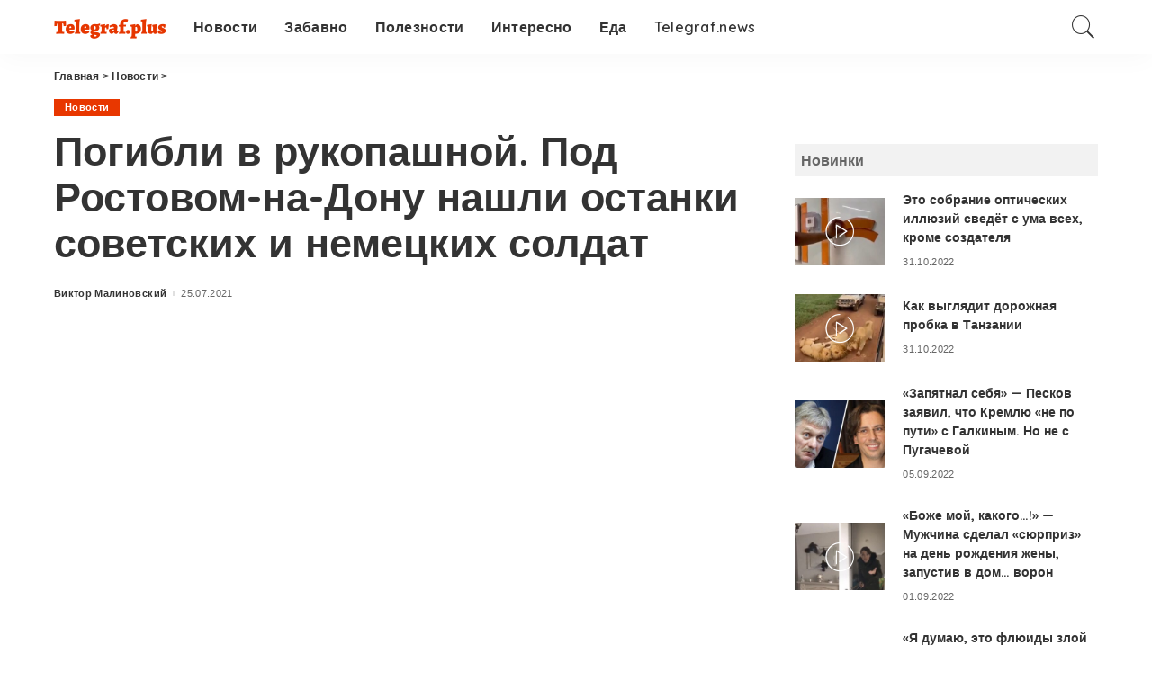

--- FILE ---
content_type: text/html; charset=UTF-8
request_url: https://telegraf.plus/novosti/pogibli-v-rukopashnoj-pod-rostovom-na-donu-nashli-ostanki-sovetskih-i-nemeckih-soldat/
body_size: 18489
content:
<!DOCTYPE html>
<html lang="ru-RU">
<head>
    <meta charset="UTF-8">
    <meta http-equiv="X-UA-Compatible" content="IE=edge">
    <meta name="viewport" content="width=device-width, initial-scale=1">
    <meta name="pmail-verification" content="f74a87c86666c0c7d7366fe73e2ec4f3">
    <meta name="yandex-verification" content="8c32a2df94312740" />
    <meta name="recreativ-verification" content="5mzYVdNdmiQgDurzhMHvNjJL3yN9Pr96OsqDLQIA" >
    <link rel="profile" href="https://gmpg.org/xfn/11">
	<meta name='robots' content='index, follow, max-image-preview:large, max-snippet:-1, max-video-preview:-1' />

	<!-- This site is optimized with the Yoast SEO plugin v16.9 - https://yoast.com/wordpress/plugins/seo/ -->
	<title>Погибли в рукопашной. Под Ростовом-на-Дону нашли останки советских и немецких солдат - Telegraf.plus</title>
	<meta name="description" content="В Аксайском районе Ростовской области во время земельных работ были найдены останки советских и немецких солдат Великой Отечественной войны, погибших," />
	<link rel="canonical" href="https://telegraf.plus/novosti/pogibli-v-rukopashnoj-pod-rostovom-na-donu-nashli-ostanki-sovetskih-i-nemeckih-soldat/" />
	<meta property="og:locale" content="ru_RU" />
	<meta property="og:type" content="article" />
	<meta property="og:title" content="Погибли в рукопашной. Под Ростовом-на-Дону нашли останки советских и немецких солдат - Telegraf.plus" />
	<meta property="og:description" content="В Аксайском районе Ростовской области во время земельных работ были найдены останки советских и немецких солдат Великой Отечественной войны, погибших," />
	<meta property="og:url" content="https://telegraf.plus/novosti/pogibli-v-rukopashnoj-pod-rostovom-na-donu-nashli-ostanki-sovetskih-i-nemeckih-soldat/" />
	<meta property="og:site_name" content="Telegraf.plus" />
	<meta property="article:published_time" content="2021-07-25T10:29:36+00:00" />
	<meta property="og:image" content="https://telegraf.plus/wp-content/uploads/2021/07/Rostov-nastuplenie.jpg" />
	<meta property="og:image:width" content="840" />
	<meta property="og:image:height" content="646" />
	<meta name="twitter:card" content="summary_large_image" />
	<script type="application/ld+json" class="yoast-schema-graph">{"@context":"https://schema.org","@graph":[{"@type":"WebSite","@id":"https://telegraf.plus/#website","url":"https://telegraf.plus/","name":"Telegraf.plus","description":"","potentialAction":[{"@type":"SearchAction","target":{"@type":"EntryPoint","urlTemplate":"https://telegraf.plus/?s={search_term_string}"},"query-input":"required name=search_term_string"}],"inLanguage":"ru-RU"},{"@type":"ImageObject","@id":"https://telegraf.plus/novosti/pogibli-v-rukopashnoj-pod-rostovom-na-donu-nashli-ostanki-sovetskih-i-nemeckih-soldat/#primaryimage","inLanguage":"ru-RU","url":"https://telegraf.plus/wp-content/uploads/2021/07/Rostov-nastuplenie.jpg","contentUrl":"https://telegraf.plus/wp-content/uploads/2021/07/Rostov-nastuplenie.jpg","width":840,"height":646},{"@type":"WebPage","@id":"https://telegraf.plus/novosti/pogibli-v-rukopashnoj-pod-rostovom-na-donu-nashli-ostanki-sovetskih-i-nemeckih-soldat/#webpage","url":"https://telegraf.plus/novosti/pogibli-v-rukopashnoj-pod-rostovom-na-donu-nashli-ostanki-sovetskih-i-nemeckih-soldat/","name":"\u041f\u043e\u0433\u0438\u0431\u043b\u0438 \u0432 \u0440\u0443\u043a\u043e\u043f\u0430\u0448\u043d\u043e\u0439. \u041f\u043e\u0434 \u0420\u043e\u0441\u0442\u043e\u0432\u043e\u043c-\u043d\u0430-\u0414\u043e\u043d\u0443 \u043d\u0430\u0448\u043b\u0438 \u043e\u0441\u0442\u0430\u043d\u043a\u0438 \u0441\u043e\u0432\u0435\u0442\u0441\u043a\u0438\u0445 \u0438 \u043d\u0435\u043c\u0435\u0446\u043a\u0438\u0445 \u0441\u043e\u043b\u0434\u0430\u0442 - Telegraf.plus","isPartOf":{"@id":"https://telegraf.plus/#website"},"primaryImageOfPage":{"@id":"https://telegraf.plus/novosti/pogibli-v-rukopashnoj-pod-rostovom-na-donu-nashli-ostanki-sovetskih-i-nemeckih-soldat/#primaryimage"},"datePublished":"2021-07-25T10:29:36+00:00","dateModified":"2021-07-25T10:29:36+00:00","author":{"@id":"https://telegraf.plus/#/schema/person/bb70f219035e4c1582cb527f01103516"},"description":"\u0412 \u0410\u043a\u0441\u0430\u0439\u0441\u043a\u043e\u043c \u0440\u0430\u0439\u043e\u043d\u0435\u00a0\u0420\u043e\u0441\u0442\u043e\u0432\u0441\u043a\u043e\u0439 \u043e\u0431\u043b\u0430\u0441\u0442\u0438 \u0432\u043e \u0432\u0440\u0435\u043c\u044f \u0437\u0435\u043c\u0435\u043b\u044c\u043d\u044b\u0445 \u0440\u0430\u0431\u043e\u0442 \u0431\u044b\u043b\u0438 \u043d\u0430\u0439\u0434\u0435\u043d\u044b \u043e\u0441\u0442\u0430\u043d\u043a\u0438 \u0441\u043e\u0432\u0435\u0442\u0441\u043a\u0438\u0445 \u0438 \u043d\u0435\u043c\u0435\u0446\u043a\u0438\u0445 \u0441\u043e\u043b\u0434\u0430\u0442 \u0412\u0435\u043b\u0438\u043a\u043e\u0439 \u041e\u0442\u0435\u0447\u0435\u0441\u0442\u0432\u0435\u043d\u043d\u043e\u0439 \u0432\u043e\u0439\u043d\u044b, \u043f\u043e\u0433\u0438\u0431\u0448\u0438\u0445,","breadcrumb":{"@id":"https://telegraf.plus/novosti/pogibli-v-rukopashnoj-pod-rostovom-na-donu-nashli-ostanki-sovetskih-i-nemeckih-soldat/#breadcrumb"},"inLanguage":"ru-RU","potentialAction":[{"@type":"ReadAction","target":["https://telegraf.plus/novosti/pogibli-v-rukopashnoj-pod-rostovom-na-donu-nashli-ostanki-sovetskih-i-nemeckih-soldat/"]}]},{"@type":"BreadcrumbList","@id":"https://telegraf.plus/novosti/pogibli-v-rukopashnoj-pod-rostovom-na-donu-nashli-ostanki-sovetskih-i-nemeckih-soldat/#breadcrumb","itemListElement":[{"@type":"ListItem","position":1,"name":"\u0413\u043b\u0430\u0432\u043d\u0430\u044f \u0441\u0442\u0440\u0430\u043d\u0438\u0446\u0430","item":"https://telegraf.plus/"},{"@type":"ListItem","position":2,"name":"\u041f\u043e\u0433\u0438\u0431\u043b\u0438 \u0432 \u0440\u0443\u043a\u043e\u043f\u0430\u0448\u043d\u043e\u0439. \u041f\u043e\u0434 \u0420\u043e\u0441\u0442\u043e\u0432\u043e\u043c-\u043d\u0430-\u0414\u043e\u043d\u0443 \u043d\u0430\u0448\u043b\u0438 \u043e\u0441\u0442\u0430\u043d\u043a\u0438 \u0441\u043e\u0432\u0435\u0442\u0441\u043a\u0438\u0445 \u0438 \u043d\u0435\u043c\u0435\u0446\u043a\u0438\u0445 \u0441\u043e\u043b\u0434\u0430\u0442"}]},{"@type":"Person","@id":"https://telegraf.plus/#/schema/person/bb70f219035e4c1582cb527f01103516","name":"\u0412\u0438\u043a\u0442\u043e\u0440 \u041c\u0430\u043b\u0438\u043d\u043e\u0432\u0441\u043a\u0438\u0439","image":{"@type":"ImageObject","@id":"https://telegraf.plus/#personlogo","inLanguage":"ru-RU","url":"https://secure.gravatar.com/avatar/c7e349244c128e686db501503a433f79?s=96&d=mm&r=g","contentUrl":"https://secure.gravatar.com/avatar/c7e349244c128e686db501503a433f79?s=96&d=mm&r=g","caption":"\u0412\u0438\u043a\u0442\u043e\u0440 \u041c\u0430\u043b\u0438\u043d\u043e\u0432\u0441\u043a\u0438\u0439"}}]}</script>
	<!-- / Yoast SEO plugin. -->


<link rel='dns-prefetch' href='//www.googletagmanager.com' />
<link rel='dns-prefetch' href='//fonts.googleapis.com' />
<link rel="alternate" type="application/rss+xml" title="Telegraf.plus &raquo; Лента" href="https://telegraf.plus/feed/" />
<link rel="alternate" type="application/rss+xml" title="Telegraf.plus &raquo; Лента комментариев" href="https://telegraf.plus/comments/feed/" />
<script type="application/ld+json">{"@context":"https://schema.org","@type":"Organization","legalName":"Telegraf.plus","url":"https://telegraf.plus/","logo":"https://telegraf.plus/wp-content/uploads/2021/08/gorizontalnoe.png"}</script>
<script type="2b7354d19d383bc1cc51f37c-text/javascript">
window._wpemojiSettings = {"baseUrl":"https:\/\/s.w.org\/images\/core\/emoji\/15.0.3\/72x72\/","ext":".png","svgUrl":"https:\/\/s.w.org\/images\/core\/emoji\/15.0.3\/svg\/","svgExt":".svg","source":{"concatemoji":"https:\/\/telegraf.plus\/wp-includes\/js\/wp-emoji-release.min.js?ver=6.6.2"}};
/*! This file is auto-generated */
!function(i,n){var o,s,e;function c(e){try{var t={supportTests:e,timestamp:(new Date).valueOf()};sessionStorage.setItem(o,JSON.stringify(t))}catch(e){}}function p(e,t,n){e.clearRect(0,0,e.canvas.width,e.canvas.height),e.fillText(t,0,0);var t=new Uint32Array(e.getImageData(0,0,e.canvas.width,e.canvas.height).data),r=(e.clearRect(0,0,e.canvas.width,e.canvas.height),e.fillText(n,0,0),new Uint32Array(e.getImageData(0,0,e.canvas.width,e.canvas.height).data));return t.every(function(e,t){return e===r[t]})}function u(e,t,n){switch(t){case"flag":return n(e,"\ud83c\udff3\ufe0f\u200d\u26a7\ufe0f","\ud83c\udff3\ufe0f\u200b\u26a7\ufe0f")?!1:!n(e,"\ud83c\uddfa\ud83c\uddf3","\ud83c\uddfa\u200b\ud83c\uddf3")&&!n(e,"\ud83c\udff4\udb40\udc67\udb40\udc62\udb40\udc65\udb40\udc6e\udb40\udc67\udb40\udc7f","\ud83c\udff4\u200b\udb40\udc67\u200b\udb40\udc62\u200b\udb40\udc65\u200b\udb40\udc6e\u200b\udb40\udc67\u200b\udb40\udc7f");case"emoji":return!n(e,"\ud83d\udc26\u200d\u2b1b","\ud83d\udc26\u200b\u2b1b")}return!1}function f(e,t,n){var r="undefined"!=typeof WorkerGlobalScope&&self instanceof WorkerGlobalScope?new OffscreenCanvas(300,150):i.createElement("canvas"),a=r.getContext("2d",{willReadFrequently:!0}),o=(a.textBaseline="top",a.font="600 32px Arial",{});return e.forEach(function(e){o[e]=t(a,e,n)}),o}function t(e){var t=i.createElement("script");t.src=e,t.defer=!0,i.head.appendChild(t)}"undefined"!=typeof Promise&&(o="wpEmojiSettingsSupports",s=["flag","emoji"],n.supports={everything:!0,everythingExceptFlag:!0},e=new Promise(function(e){i.addEventListener("DOMContentLoaded",e,{once:!0})}),new Promise(function(t){var n=function(){try{var e=JSON.parse(sessionStorage.getItem(o));if("object"==typeof e&&"number"==typeof e.timestamp&&(new Date).valueOf()<e.timestamp+604800&&"object"==typeof e.supportTests)return e.supportTests}catch(e){}return null}();if(!n){if("undefined"!=typeof Worker&&"undefined"!=typeof OffscreenCanvas&&"undefined"!=typeof URL&&URL.createObjectURL&&"undefined"!=typeof Blob)try{var e="postMessage("+f.toString()+"("+[JSON.stringify(s),u.toString(),p.toString()].join(",")+"));",r=new Blob([e],{type:"text/javascript"}),a=new Worker(URL.createObjectURL(r),{name:"wpTestEmojiSupports"});return void(a.onmessage=function(e){c(n=e.data),a.terminate(),t(n)})}catch(e){}c(n=f(s,u,p))}t(n)}).then(function(e){for(var t in e)n.supports[t]=e[t],n.supports.everything=n.supports.everything&&n.supports[t],"flag"!==t&&(n.supports.everythingExceptFlag=n.supports.everythingExceptFlag&&n.supports[t]);n.supports.everythingExceptFlag=n.supports.everythingExceptFlag&&!n.supports.flag,n.DOMReady=!1,n.readyCallback=function(){n.DOMReady=!0}}).then(function(){return e}).then(function(){var e;n.supports.everything||(n.readyCallback(),(e=n.source||{}).concatemoji?t(e.concatemoji):e.wpemoji&&e.twemoji&&(t(e.twemoji),t(e.wpemoji)))}))}((window,document),window._wpemojiSettings);
</script>
<link rel='stylesheet' id='pixwell-core-css' href='https://telegraf.plus/wp-content/plugins/pixwell-core/assets/core.css?ver=7.2' media='all' />
<link crossorigin="anonymous" rel='stylesheet' id='google-font-quicksand-montserrat-poppins-css' href='//fonts.googleapis.com/css?family=Quicksand%3A300%2C400%2C500%2C600%2C700%257CMontserrat%3A400%2C500%2C600%2C700&#038;subset=latin%2Clatin-ext&#038;display=swap&#038;ver=7.2' media='all' />
<style id='wp-emoji-styles-inline-css'>

	img.wp-smiley, img.emoji {
		display: inline !important;
		border: none !important;
		box-shadow: none !important;
		height: 1em !important;
		width: 1em !important;
		margin: 0 0.07em !important;
		vertical-align: -0.1em !important;
		background: none !important;
		padding: 0 !important;
	}
</style>
<link rel='stylesheet' id='wp-block-library-css' href='https://telegraf.plus/wp-includes/css/dist/block-library/style.min.css?ver=6.6.2' media='all' />
<style id='classic-theme-styles-inline-css'>
/*! This file is auto-generated */
.wp-block-button__link{color:#fff;background-color:#32373c;border-radius:9999px;box-shadow:none;text-decoration:none;padding:calc(.667em + 2px) calc(1.333em + 2px);font-size:1.125em}.wp-block-file__button{background:#32373c;color:#fff;text-decoration:none}
</style>
<style id='global-styles-inline-css'>
:root{--wp--preset--aspect-ratio--square: 1;--wp--preset--aspect-ratio--4-3: 4/3;--wp--preset--aspect-ratio--3-4: 3/4;--wp--preset--aspect-ratio--3-2: 3/2;--wp--preset--aspect-ratio--2-3: 2/3;--wp--preset--aspect-ratio--16-9: 16/9;--wp--preset--aspect-ratio--9-16: 9/16;--wp--preset--color--black: #000000;--wp--preset--color--cyan-bluish-gray: #abb8c3;--wp--preset--color--white: #ffffff;--wp--preset--color--pale-pink: #f78da7;--wp--preset--color--vivid-red: #cf2e2e;--wp--preset--color--luminous-vivid-orange: #ff6900;--wp--preset--color--luminous-vivid-amber: #fcb900;--wp--preset--color--light-green-cyan: #7bdcb5;--wp--preset--color--vivid-green-cyan: #00d084;--wp--preset--color--pale-cyan-blue: #8ed1fc;--wp--preset--color--vivid-cyan-blue: #0693e3;--wp--preset--color--vivid-purple: #9b51e0;--wp--preset--gradient--vivid-cyan-blue-to-vivid-purple: linear-gradient(135deg,rgba(6,147,227,1) 0%,rgb(155,81,224) 100%);--wp--preset--gradient--light-green-cyan-to-vivid-green-cyan: linear-gradient(135deg,rgb(122,220,180) 0%,rgb(0,208,130) 100%);--wp--preset--gradient--luminous-vivid-amber-to-luminous-vivid-orange: linear-gradient(135deg,rgba(252,185,0,1) 0%,rgba(255,105,0,1) 100%);--wp--preset--gradient--luminous-vivid-orange-to-vivid-red: linear-gradient(135deg,rgba(255,105,0,1) 0%,rgb(207,46,46) 100%);--wp--preset--gradient--very-light-gray-to-cyan-bluish-gray: linear-gradient(135deg,rgb(238,238,238) 0%,rgb(169,184,195) 100%);--wp--preset--gradient--cool-to-warm-spectrum: linear-gradient(135deg,rgb(74,234,220) 0%,rgb(151,120,209) 20%,rgb(207,42,186) 40%,rgb(238,44,130) 60%,rgb(251,105,98) 80%,rgb(254,248,76) 100%);--wp--preset--gradient--blush-light-purple: linear-gradient(135deg,rgb(255,206,236) 0%,rgb(152,150,240) 100%);--wp--preset--gradient--blush-bordeaux: linear-gradient(135deg,rgb(254,205,165) 0%,rgb(254,45,45) 50%,rgb(107,0,62) 100%);--wp--preset--gradient--luminous-dusk: linear-gradient(135deg,rgb(255,203,112) 0%,rgb(199,81,192) 50%,rgb(65,88,208) 100%);--wp--preset--gradient--pale-ocean: linear-gradient(135deg,rgb(255,245,203) 0%,rgb(182,227,212) 50%,rgb(51,167,181) 100%);--wp--preset--gradient--electric-grass: linear-gradient(135deg,rgb(202,248,128) 0%,rgb(113,206,126) 100%);--wp--preset--gradient--midnight: linear-gradient(135deg,rgb(2,3,129) 0%,rgb(40,116,252) 100%);--wp--preset--font-size--small: 13px;--wp--preset--font-size--medium: 20px;--wp--preset--font-size--large: 36px;--wp--preset--font-size--x-large: 42px;--wp--preset--spacing--20: 0.44rem;--wp--preset--spacing--30: 0.67rem;--wp--preset--spacing--40: 1rem;--wp--preset--spacing--50: 1.5rem;--wp--preset--spacing--60: 2.25rem;--wp--preset--spacing--70: 3.38rem;--wp--preset--spacing--80: 5.06rem;--wp--preset--shadow--natural: 6px 6px 9px rgba(0, 0, 0, 0.2);--wp--preset--shadow--deep: 12px 12px 50px rgba(0, 0, 0, 0.4);--wp--preset--shadow--sharp: 6px 6px 0px rgba(0, 0, 0, 0.2);--wp--preset--shadow--outlined: 6px 6px 0px -3px rgba(255, 255, 255, 1), 6px 6px rgba(0, 0, 0, 1);--wp--preset--shadow--crisp: 6px 6px 0px rgba(0, 0, 0, 1);}:where(.is-layout-flex){gap: 0.5em;}:where(.is-layout-grid){gap: 0.5em;}body .is-layout-flex{display: flex;}.is-layout-flex{flex-wrap: wrap;align-items: center;}.is-layout-flex > :is(*, div){margin: 0;}body .is-layout-grid{display: grid;}.is-layout-grid > :is(*, div){margin: 0;}:where(.wp-block-columns.is-layout-flex){gap: 2em;}:where(.wp-block-columns.is-layout-grid){gap: 2em;}:where(.wp-block-post-template.is-layout-flex){gap: 1.25em;}:where(.wp-block-post-template.is-layout-grid){gap: 1.25em;}.has-black-color{color: var(--wp--preset--color--black) !important;}.has-cyan-bluish-gray-color{color: var(--wp--preset--color--cyan-bluish-gray) !important;}.has-white-color{color: var(--wp--preset--color--white) !important;}.has-pale-pink-color{color: var(--wp--preset--color--pale-pink) !important;}.has-vivid-red-color{color: var(--wp--preset--color--vivid-red) !important;}.has-luminous-vivid-orange-color{color: var(--wp--preset--color--luminous-vivid-orange) !important;}.has-luminous-vivid-amber-color{color: var(--wp--preset--color--luminous-vivid-amber) !important;}.has-light-green-cyan-color{color: var(--wp--preset--color--light-green-cyan) !important;}.has-vivid-green-cyan-color{color: var(--wp--preset--color--vivid-green-cyan) !important;}.has-pale-cyan-blue-color{color: var(--wp--preset--color--pale-cyan-blue) !important;}.has-vivid-cyan-blue-color{color: var(--wp--preset--color--vivid-cyan-blue) !important;}.has-vivid-purple-color{color: var(--wp--preset--color--vivid-purple) !important;}.has-black-background-color{background-color: var(--wp--preset--color--black) !important;}.has-cyan-bluish-gray-background-color{background-color: var(--wp--preset--color--cyan-bluish-gray) !important;}.has-white-background-color{background-color: var(--wp--preset--color--white) !important;}.has-pale-pink-background-color{background-color: var(--wp--preset--color--pale-pink) !important;}.has-vivid-red-background-color{background-color: var(--wp--preset--color--vivid-red) !important;}.has-luminous-vivid-orange-background-color{background-color: var(--wp--preset--color--luminous-vivid-orange) !important;}.has-luminous-vivid-amber-background-color{background-color: var(--wp--preset--color--luminous-vivid-amber) !important;}.has-light-green-cyan-background-color{background-color: var(--wp--preset--color--light-green-cyan) !important;}.has-vivid-green-cyan-background-color{background-color: var(--wp--preset--color--vivid-green-cyan) !important;}.has-pale-cyan-blue-background-color{background-color: var(--wp--preset--color--pale-cyan-blue) !important;}.has-vivid-cyan-blue-background-color{background-color: var(--wp--preset--color--vivid-cyan-blue) !important;}.has-vivid-purple-background-color{background-color: var(--wp--preset--color--vivid-purple) !important;}.has-black-border-color{border-color: var(--wp--preset--color--black) !important;}.has-cyan-bluish-gray-border-color{border-color: var(--wp--preset--color--cyan-bluish-gray) !important;}.has-white-border-color{border-color: var(--wp--preset--color--white) !important;}.has-pale-pink-border-color{border-color: var(--wp--preset--color--pale-pink) !important;}.has-vivid-red-border-color{border-color: var(--wp--preset--color--vivid-red) !important;}.has-luminous-vivid-orange-border-color{border-color: var(--wp--preset--color--luminous-vivid-orange) !important;}.has-luminous-vivid-amber-border-color{border-color: var(--wp--preset--color--luminous-vivid-amber) !important;}.has-light-green-cyan-border-color{border-color: var(--wp--preset--color--light-green-cyan) !important;}.has-vivid-green-cyan-border-color{border-color: var(--wp--preset--color--vivid-green-cyan) !important;}.has-pale-cyan-blue-border-color{border-color: var(--wp--preset--color--pale-cyan-blue) !important;}.has-vivid-cyan-blue-border-color{border-color: var(--wp--preset--color--vivid-cyan-blue) !important;}.has-vivid-purple-border-color{border-color: var(--wp--preset--color--vivid-purple) !important;}.has-vivid-cyan-blue-to-vivid-purple-gradient-background{background: var(--wp--preset--gradient--vivid-cyan-blue-to-vivid-purple) !important;}.has-light-green-cyan-to-vivid-green-cyan-gradient-background{background: var(--wp--preset--gradient--light-green-cyan-to-vivid-green-cyan) !important;}.has-luminous-vivid-amber-to-luminous-vivid-orange-gradient-background{background: var(--wp--preset--gradient--luminous-vivid-amber-to-luminous-vivid-orange) !important;}.has-luminous-vivid-orange-to-vivid-red-gradient-background{background: var(--wp--preset--gradient--luminous-vivid-orange-to-vivid-red) !important;}.has-very-light-gray-to-cyan-bluish-gray-gradient-background{background: var(--wp--preset--gradient--very-light-gray-to-cyan-bluish-gray) !important;}.has-cool-to-warm-spectrum-gradient-background{background: var(--wp--preset--gradient--cool-to-warm-spectrum) !important;}.has-blush-light-purple-gradient-background{background: var(--wp--preset--gradient--blush-light-purple) !important;}.has-blush-bordeaux-gradient-background{background: var(--wp--preset--gradient--blush-bordeaux) !important;}.has-luminous-dusk-gradient-background{background: var(--wp--preset--gradient--luminous-dusk) !important;}.has-pale-ocean-gradient-background{background: var(--wp--preset--gradient--pale-ocean) !important;}.has-electric-grass-gradient-background{background: var(--wp--preset--gradient--electric-grass) !important;}.has-midnight-gradient-background{background: var(--wp--preset--gradient--midnight) !important;}.has-small-font-size{font-size: var(--wp--preset--font-size--small) !important;}.has-medium-font-size{font-size: var(--wp--preset--font-size--medium) !important;}.has-large-font-size{font-size: var(--wp--preset--font-size--large) !important;}.has-x-large-font-size{font-size: var(--wp--preset--font-size--x-large) !important;}
:where(.wp-block-post-template.is-layout-flex){gap: 1.25em;}:where(.wp-block-post-template.is-layout-grid){gap: 1.25em;}
:where(.wp-block-columns.is-layout-flex){gap: 2em;}:where(.wp-block-columns.is-layout-grid){gap: 2em;}
:root :where(.wp-block-pullquote){font-size: 1.5em;line-height: 1.6;}
</style>
<link rel='stylesheet' id='awesome-weather-css' href='https://telegraf.plus/wp-content/plugins/awesome-weather/awesome-weather.css?ver=6.6.2' media='all' />
<style id='awesome-weather-inline-css'>
.awesome-weather-wrap { font-family: 'Open Sans', sans-serif; font-weight: 400; font-size: 14px; line-height: 14px; }
</style>
<link crossorigin="anonymous" rel='stylesheet' id='opensans-googlefont-css' href='//fonts.googleapis.com/css?family=Open+Sans%3A400&#038;ver=6.6.2' media='all' />
<link rel='stylesheet' id='pixwell-main-css' href='https://telegraf.plus/wp-content/themes/pixwell/assets/css/main.css?ver=7.2' media='all' />
<link rel='stylesheet' id='pixwell-style-css' href='https://telegraf.plus/wp-content/themes/pixwell-child/style.css?ver=7.2' media='all' />
<style id='pixwell-style-inline-css'>
html {font-family:Tahoma,Geneva, sans-serif;font-weight:400;font-size:16px;}h1, .h1 {}h2, .h2 {}h3, .h3 {}h4, .h4 {}h5, .h5 {}h6, .h6 {}.single-tagline h6 {}.p-wrap .entry-summary, .twitter-content.entry-summary, .author-description, .rssSummary, .rb-sdesc {}.p-cat-info {}.p-meta-info, .wp-block-latest-posts__post-date {}.meta-info-author.meta-info-el {}.breadcrumb {}.footer-menu-inner {}.topbar-wrap {}.topbar-menu-wrap {}.main-menu > li > a, .off-canvas-menu > li > a {}.main-menu .sub-menu:not(.sub-mega), .off-canvas-menu .sub-menu {}.is-logo-text .logo-title {}.block-title, .block-header .block-title {}.ajax-quick-filter, .block-view-more {}.widget-title, .widget .widget-title {}body .widget.widget_nav_menu .menu-item {}body.boxed {background-color : #fafafa;background-repeat : no-repeat;background-size : cover;background-attachment : fixed;background-position : center center;}.header-6 .banner-wrap {}.footer-wrap:before {; content: ""; position: absolute; left: 0; top: 0; width: 100%; height: 100%;}.header-9 .banner-wrap { }.topline-wrap {height: 2px}.section-sticky .navbar-inner {min-height: 40px;}.section-sticky .navbar-inner .logo-wrap img {max-height: 40px;}.section-sticky .main-menu > li > a {height: 40px;}.main-menu .sub-menu {}.main-menu > li.menu-item-has-children > .sub-menu:before {}.mobile-nav-inner {}.off-canvas-header { background-color: #ffffff}a.off-canvas-logo img { max-height: 30px; }.navbar-border-holder {border-width: 2px; }input[type="submit"]:hover, input[type="submit"]:focus, button:hover, button:focus,input[type="button"]:hover, input[type="button"]:focus,.post-edit-link:hover, a.pagination-link:hover, a.page-numbers:hover,.post-page-numbers:hover, a.loadmore-link:hover, .pagination-simple .page-numbers:hover,#off-canvas-close-btn:hover, .off-canvas-subscribe a, .block-header-3 .block-title:before,.cookie-accept:hover, .entry-footer a:hover, .box-comment-btn:hover,a.comment-reply-link:hover, .review-info, .entry-content a.wp-block-button__link:hover,#wp-calendar tbody a:hover, .instagram-box.box-intro:hover, .banner-btn a, .headerstrip-btn a,.is-light-text .widget:not(.woocommerce) .count,.rb-newsletter.is-light-text button.newsletter-submit,.cat-icon-round .cat-info-el, .cat-icon-radius .cat-info-el,.cat-icon-square .cat-info-el:before, .entry-content .wpcf7 label:before,body .cooked-recipe-directions .cooked-direction-number, span.cooked-taxonomy a:hover,.widget_categories a:hover .count, .widget_archive a:hover .count,.wp-block-categories-list a:hover .count, .wp-block-categories-list a:hover .count,.entry-content .wp-block-file .wp-block-file__button, #wp-calendar td#today,.mfp-close:hover, .is-light-text .mfp-close:hover, #rb-close-newsletter:hover,.tagcloud a:hover, .tagcloud a:focus, .is-light-text .tagcloud a:hover, .is-light-text .tagcloud a:focus,input[type="checkbox"].newsletter-checkbox:checked + label:before, .cta-btn.is-bg,.rb-mailchimp .mc4wp-form-fields input[type="submit"], .is-light-text .w-footer .mc4wp-form-fields input[type="submit"],.statics-el:first-child .inner, .table-link a:before, .subscribe-layout-3 .subscribe-box .subscribe-form input[type="submit"]{ background-color: #e83700}.page-edit-link:hover, .rb-menu > li.current-menu-item > a > span:before,.p-url:hover, .p-url:focus, .p-wrap .p-url:hover,.p-wrap .p-url:focus, .p-link:hover span, .p-link:hover i,.meta-info-el a:hover, .sponsor-label, .block-header-3 .block-title:before,.subscribe-box .mc4wp-form-fields input[type="submit"]:hover + i,.entry-content p a:not(button), .comment-content a,.author-title a, .logged-in-as a:hover, .comment-list .logged-in-as a:hover,.gallery-list-label a:hover, .review-el .review-stars,.share-total, .breadcrumb a:hover, span.not-found-label, .return-home:hover, .section-not-found .page-content .return-home:hover,.subscribe-box .rb-newsletter.is-light-text button.newsletter-submit-icon:hover,.subscribe-box .rb-newsletter button.newsletter-submit-icon:hover,.fw-category-1 .cat-list-item:hover .cat-list-name, .fw-category-1.is-light-text .cat-list-item:hover .cat-list-name,body .cooked-icon-recipe-icon, .comment-list .comment-reply-title small a:hover,.widget_pages a:hover, .widget_meta a:hover, .widget_categories a:hover,.entry-content .wp-block-categories-list a:hover, .entry-content .wp-block-archives-list a:hover,.widget_archive a:hover, .widget.widget_nav_menu a:hover,  .p-grid-4.is-pop-style .p-header .counter-index,.twitter-content.entry-summary a:hover,.read-it-later:hover, .read-it-later:focus, .address-info a:hover,.gallery-popup-content .image-popup-description a:hover, .gallery-popup-content .image-popup-description a:focus,.entry-content ul.wp-block-latest-posts a:hover, .widget_recent_entries a:hover, .recentcomments a:hover, a.rsswidget:hover,.entry-content .wp-block-latest-comments__comment-meta a:hover,.entry-content .cooked-recipe-info .cooked-author a:hover, .entry-content a:not(button), .comment-content a,.about-desc a:hover, .is-light-text .about-desc a:hover, .portfolio-info-el:hover,.portfolio-nav a:hover, .portfolio-nav-next a:hover > i, .hbox-tagline span, .hbox-title span, .cta-tagline span, .cta-title span,.block-header-7 .block-header .block-title:first-letter, .rbc-sidebar .about-bio p a, .sbox-title span{ color: #e83700}.p-podcast-wrap .mejs-container .mejs-controls .mejs-button.mejs-playpause-button:hover,.p-podcast-wrap .mejs-container .mejs-controls,.p-podcast-wrap .mejs-audio .mejs-controls .mejs-time-rail span.mejs-time-handle-content,.p-podcast-wrap .mejs-container .mejs-controls  .mejs-button.mejs-volume-button .mejs-volume-handle,.p-podcast-wrap .mejs-container .mejs-controls  .mejs-button.mejs-volume-button .mejs-volume-handle,.p-podcast-wrap .mejs-container .mejs-controls .mejs-horizontal-volume-slider .mejs-horizontal-volume-current{ background-color: #e83700}.is-style-outline a.wp-block-button__link:hover{ color: #e83700!important}a.comment-reply-link:hover, .navbar-holder.is-light-text .header-lightbox, .navbar-holder .header-lightbox,input[type="checkbox"].newsletter-checkbox:checked + label:before, .cat-icon-line .cat-info-el{ border-color: #e83700}.cat-icon-round .cat-info-el.cat-info-id-55,.cat-icon-radius .cat-info-el.cat-info-id-55,.cat-dot-el.cat-info-id-55,.cat-icon-square .cat-info-el.cat-info-id-55:before{ background-color: #ffff44}.cat-icon-line .cat-info-el.cat-info-id-55{ border-color: #ffff44}.fw-category-1 .cat-list-item.cat-id-55 a:hover .cat-list-name,.fw-category-1.is-light-text .cat-list-item.cat-id-55 a:hover .cat-list-name{ color: #ffff44}h1, .h1, h1.single-title {font-size: 45px; }@media only screen and (max-width: 1024px) {h1, .h1, h1.single-title {font-size: 28px; }}@media only screen and (max-width: 991px) {h1, .h1, h1.single-title {font-size: 28px; }}@media only screen and (max-width: 767px) {h1, .h1, h1.single-title {font-size: 25px; }}body .entry-content a:not(button), body .comment-content a{ color: #e83700}
</style>
<script src="https://telegraf.plus/wp-includes/js/jquery/jquery.min.js?ver=3.7.1" id="jquery-core-js" type="2b7354d19d383bc1cc51f37c-text/javascript"></script>
<script src="https://telegraf.plus/wp-includes/js/jquery/jquery-migrate.min.js?ver=3.4.1" id="jquery-migrate-js" type="2b7354d19d383bc1cc51f37c-text/javascript"></script>
<!--[if lt IE 9]>
<script src="https://telegraf.plus/wp-content/themes/pixwell/assets/js/html5shiv.min.js?ver=3.7.3" id="html5-js"></script>
<![endif]-->
<script src="https://www.googletagmanager.com/gtag/js?id=UA-202648865-1" id="google_gtagjs-js" async type="2b7354d19d383bc1cc51f37c-text/javascript"></script>
<script id="google_gtagjs-js-after" type="2b7354d19d383bc1cc51f37c-text/javascript">
window.dataLayer = window.dataLayer || [];function gtag(){dataLayer.push(arguments);}
gtag('set', 'linker', {"domains":["telegraf.plus"]} );
gtag("js", new Date());
gtag("set", "developer_id.dZTNiMT", true);
gtag("config", "UA-202648865-1", {"anonymize_ip":true});
gtag("config", "G-7WKR5NZN8N");
</script>
<link rel="https://api.w.org/" href="https://telegraf.plus/wp-json/" /><link rel="alternate" title="JSON" type="application/json" href="https://telegraf.plus/wp-json/wp/v2/posts/984" /><link rel="EditURI" type="application/rsd+xml" title="RSD" href="https://telegraf.plus/xmlrpc.php?rsd" />
<meta name="generator" content="WordPress 6.6.2" />
<link rel='shortlink' href='https://telegraf.plus/?p=984' />
<link rel="alternate" title="oEmbed (JSON)" type="application/json+oembed" href="https://telegraf.plus/wp-json/oembed/1.0/embed?url=https%3A%2F%2Ftelegraf.plus%2Fnovosti%2Fpogibli-v-rukopashnoj-pod-rostovom-na-donu-nashli-ostanki-sovetskih-i-nemeckih-soldat%2F" />
<link rel="alternate" title="oEmbed (XML)" type="text/xml+oembed" href="https://telegraf.plus/wp-json/oembed/1.0/embed?url=https%3A%2F%2Ftelegraf.plus%2Fnovosti%2Fpogibli-v-rukopashnoj-pod-rostovom-na-donu-nashli-ostanki-sovetskih-i-nemeckih-soldat%2F&#038;format=xml" />
<meta name="generator" content="Site Kit by Google 1.38.1" /><script type="application/ld+json">{"@context":"https://schema.org","@type":"WebSite","@id":"https://telegraf.plus/#website","url":"https://telegraf.plus/","name":"Telegraf.plus","potentialAction":{"@type":"SearchAction","target":"https://telegraf.plus/?s={search_term_string}","query-input":"required name=search_term_string"}}</script>
<noscript><style>.lazyload[data-src]{display:none !important;}</style></noscript><style>.lazyload{background-image:none !important;}.lazyload:before{background-image:none !important;}</style><link rel="amphtml" href="https://telegraf.plus/novosti/pogibli-v-rukopashnoj-pod-rostovom-na-donu-nashli-ostanki-sovetskih-i-nemeckih-soldat/?amp=1"><script type="application/ld+json">{"@context":"http://schema.org","@type":"BreadcrumbList","itemListElement":[{"@type":"ListItem","position":1,"item":{"@id":"https://telegraf.plus/novosti/pogibli-v-rukopashnoj-pod-rostovom-na-donu-nashli-ostanki-sovetskih-i-nemeckih-soldat/","name":"\u041f\u043e\u0433\u0438\u0431\u043b\u0438 \u0432 \u0440\u0443\u043a\u043e\u043f\u0430\u0448\u043d\u043e\u0439. \u041f\u043e\u0434 \u0420\u043e\u0441\u0442\u043e\u0432\u043e\u043c-\u043d\u0430-\u0414\u043e\u043d\u0443 \u043d\u0430\u0448\u043b\u0438 \u043e\u0441\u0442\u0430\u043d\u043a\u0438 \u0441\u043e\u0432\u0435\u0442\u0441\u043a\u0438\u0445 \u0438 \u043d\u0435\u043c\u0435\u0446\u043a\u0438\u0445 \u0441\u043e\u043b\u0434\u0430\u0442"}},{"@type":"ListItem","position":2,"item":{"@id":"https://telegraf.plus/novosti/","name":"\u041d\u043e\u0432\u043e\u0441\u0442\u0438"}},{"@type":"ListItem","position":3,"item":{"@id":"https://telegraf.plus","name":"Telegraf.plus"}}]}</script>
<link rel="icon" href="https://telegraf.plus/wp-content/uploads/2021/07/cropped-favicon-32x32.png" sizes="32x32" />
<link rel="icon" href="https://telegraf.plus/wp-content/uploads/2021/07/cropped-favicon-192x192.png" sizes="192x192" />
<link rel="apple-touch-icon" href="https://telegraf.plus/wp-content/uploads/2021/07/cropped-favicon-180x180.png" />
<meta name="msapplication-TileImage" content="https://telegraf.plus/wp-content/uploads/2021/07/cropped-favicon-270x270.png" />
		<style id="wp-custom-css">
			.logo-wrap img {max-height: 30px}		</style>
			
	<!-- head --><meta name='wmail-verification' content='077b978bd309c6b26ba08abb76553535' />
<script type="2b7354d19d383bc1cc51f37c-text/javascript">window.yaContextCb = window.yaContextCb || []</script>
<script src="https://yandex.ru/ads/system/context.js" async type="2b7354d19d383bc1cc51f37c-text/javascript"></script>
<script async src="https://securepubads.g.doubleclick.net/tag/js/gpt.js" type="2b7354d19d383bc1cc51f37c-text/javascript"></script>
<style>
  .h600 {height: 600px;}
  .h250 {height: 250px;}
  .h300 {height: 300px;}
  .h350 {height: 350px}
  .pw_58 .pw_13 {
    max-height: 370px!important;
    overflow:  hidden;
}
</style><script async src="https://xhivjkfghj.com/script.js" type="2b7354d19d383bc1cc51f37c-text/javascript"></script>	
	<!-- Yandex.Metrika counter --> <script type="2b7354d19d383bc1cc51f37c-text/javascript"> (function(m,e,t,r,i,k,a){m[i]=m[i]||function(){(m[i].a=m[i].a||[]).push(arguments)}; m[i].l=1*new Date();k=e.createElement(t),a=e.getElementsByTagName(t)[0],k.async=1,k.src=r,a.parentNode.insertBefore(k,a)}) (window, document, "script", "https://mc.yandex.ru/metrika/tag.js", "ym"); ym(83098891, "init", { clickmap:true, trackLinks:true, accurateTrackBounce:true, webvisor:true }); </script> <noscript><div><img src="https://mc.yandex.ru/watch/83098891" style="position:absolute; left:-9999px;" alt="" /></div></noscript> <!-- /Yandex.Metrika counter -->
</head>
<body class="post-template-default single single-post postid-984 single-format-standard wp-embed-responsive elementor-default elementor-kit-34 is-single-1 sticky-nav is-tooltips is-backtop block-header-dot w-header-1 cat-icon-radius is-parallax-feat is-fmask mh-p-excerpt">
<script type="2b7354d19d383bc1cc51f37c-text/javascript">var ewww_webp_supported=false;</script>
<div id="site" class="site">
	        <aside id="off-canvas-section" class="off-canvas-wrap light-style is-hidden">
            <div class="close-panel-wrap tooltips-n">
                <a href="#" id="off-canvas-close-btn" title="Close Panel"><i class="btn-close"></i></a>
            </div>
            <div class="off-canvas-holder">
                                    <div class="off-canvas-header is-light-text">
                        <div class="header-inner">
                                                            <a href="https://telegraf.plus/" class="off-canvas-logo">
                                    <img src="[data-uri]" alt="Telegraf.plus" data-src="https://telegraf.plus/wp-content/uploads/2021/08/gorizontalnoe.png" loading="lazy" class="lazyload" width="500" height="120"><noscript><img src="https://telegraf.plus/wp-content/uploads/2021/08/gorizontalnoe.png" alt="Telegraf.plus" data-eio="l"></noscript>
                                </a>
                                                        <aside class="inner-bottom">
                                                                    <div class="off-canvas-social">
                                                                            </div>
                                                                    <div class="inner-bottom-right">
                                        <aside class="bookmark-section">
	<a class="bookmark-link" href="#" title="Закладки">
		<span class="bookmark-icon"><i><svg class="svg-icon" aria-hidden="true" role="img" focusable="false" xmlns="http://www.w3.org/2000/svg" viewBox="0 0 512 512"><path fill="currentColor" d="M391.416,0H120.584c-17.778,0-32.242,14.464-32.242,32.242v460.413c0,7.016,3.798,13.477,9.924,16.895 c2.934,1.638,6.178,2.45,9.421,2.45c3.534,0,7.055-0.961,10.169-2.882l138.182-85.312l138.163,84.693 c5.971,3.669,13.458,3.817,19.564,0.387c6.107-3.418,9.892-9.872,9.892-16.875V32.242C423.657,14.464,409.194,0,391.416,0z  M384.967,457.453l-118.85-72.86c-6.229-3.817-14.07-3.798-20.28,0.032l-118.805,73.35V38.69h257.935V457.453z" /></svg></i><span class="bookmark-counter rb-counter">0</span></span>
	</a>
</aside>                                    </div>
                                                            </aside>
                        </div>
                    </div>
                                <div class="off-canvas-inner is-dark-text">
                    <nav id="off-canvas-nav" class="off-canvas-nav">
                        <ul id="off-canvas-menu" class="off-canvas-menu rb-menu is-clicked"><li id="menu-item-47" class="menu-item menu-item-type-taxonomy menu-item-object-category current-post-ancestor current-menu-parent current-post-parent menu-item-47"><a href="https://telegraf.plus/novosti/"><span>Новости</span></a></li>
<li id="menu-item-45" class="menu-item menu-item-type-taxonomy menu-item-object-category menu-item-45"><a href="https://telegraf.plus/zabavno/"><span>Забавно</span></a></li>
<li id="menu-item-48" class="menu-item menu-item-type-taxonomy menu-item-object-category menu-item-48"><a href="https://telegraf.plus/poleznosti/"><span>Полезности</span></a></li>
<li id="menu-item-46" class="menu-item menu-item-type-taxonomy menu-item-object-category menu-item-46"><a href="https://telegraf.plus/interesno/"><span>Интересно</span></a></li>
<li id="menu-item-44" class="menu-item menu-item-type-taxonomy menu-item-object-category menu-item-44"><a href="https://telegraf.plus/eda/"><span>Еда</span></a></li>
<li id="menu-item-1963" class="menu-item menu-item-type-custom menu-item-object-custom menu-item-1963"><a href="https://telegraf.news/"><span>Telegraf.news</span></a></li>
</ul>                    </nav>
                                    </div>
            </div>
        </aside>
            <div class="site-outer">
        <div class="site-mask"></div>
			<div class="topsite-wrap fw-widget-section">
		<div id="archives-2" class="widget topsite-sidebar widget_archive"><h2 class="widget-title h4">Архивы</h2>
			<ul>
					<li><a href='https://telegraf.plus/2022/10/'>Октябрь 2022</a></li>
	<li><a href='https://telegraf.plus/2022/09/'>Сентябрь 2022</a></li>
	<li><a href='https://telegraf.plus/2022/08/'>Август 2022</a></li>
	<li><a href='https://telegraf.plus/2022/07/'>Июль 2022</a></li>
	<li><a href='https://telegraf.plus/2022/06/'>Июнь 2022</a></li>
	<li><a href='https://telegraf.plus/2022/05/'>Май 2022</a></li>
	<li><a href='https://telegraf.plus/2022/04/'>Апрель 2022</a></li>
	<li><a href='https://telegraf.plus/2022/03/'>Март 2022</a></li>
	<li><a href='https://telegraf.plus/2022/02/'>Февраль 2022</a></li>
	<li><a href='https://telegraf.plus/2022/01/'>Январь 2022</a></li>
	<li><a href='https://telegraf.plus/2021/12/'>Декабрь 2021</a></li>
	<li><a href='https://telegraf.plus/2021/11/'>Ноябрь 2021</a></li>
	<li><a href='https://telegraf.plus/2021/10/'>Октябрь 2021</a></li>
	<li><a href='https://telegraf.plus/2021/09/'>Сентябрь 2021</a></li>
	<li><a href='https://telegraf.plus/2021/08/'>Август 2021</a></li>
	<li><a href='https://telegraf.plus/2021/07/'>Июль 2021</a></li>
			</ul>

			</div><div id="categories-2" class="widget topsite-sidebar widget_categories"><h2 class="widget-title h4">Рубрики</h2>
			<ul>
					<li class="cat-item cat-item-55"><a href="https://telegraf.plus/eda/">Еда</a>
</li>
	<li class="cat-item cat-item-57"><a href="https://telegraf.plus/zabavno/">Забавно</a>
</li>
	<li class="cat-item cat-item-58"><a href="https://telegraf.plus/interesno/">Интересно</a>
</li>
	<li class="cat-item cat-item-1"><a href="https://telegraf.plus/novosti/">Новости</a>
</li>
	<li class="cat-item cat-item-54"><a href="https://telegraf.plus/poleznosti/">Полезности</a>
</li>
			</ul>

			</div><div id="meta-2" class="widget topsite-sidebar widget_meta"><h2 class="widget-title h4">Мета</h2>
		<ul>
						<li><a rel="nofollow" href="https://telegraf.plus/wp-login.php">Войти</a></li>
			<li><a href="https://telegraf.plus/feed/">Лента записей</a></li>
			<li><a href="https://telegraf.plus/comments/feed/">Лента комментариев</a></li>

			<li><a href="https://ru.wordpress.org/">WordPress.org</a></li>
		</ul>

		</div>	</div>
<header id="site-header" class="header-wrap header-1">
	<div class="navbar-outer">
		<div class="navbar-wrap">
				<aside id="mobile-navbar" class="mobile-navbar">
    <div class="mobile-nav-inner rb-p20-gutter">
                    <div class="m-nav-left">
                <a href="#" class="off-canvas-trigger btn-toggle-wrap btn-toggle-light"><span class="btn-toggle"><span class="off-canvas-toggle"><span class="icon-toggle"></span></span></span></a>
            </div>
            <div class="m-nav-centered">
                	<aside class="logo-mobile-wrap is-logo-image">
		<a href="https://telegraf.plus/" class="logo-mobile logo default">
			<img height="120" width="500" src="[data-uri]" alt="Telegraf.plus" data-src="https://telegraf.plus/wp-content/uploads/2021/08/gorizontalnoe.png" loading="lazy" class="lazyload"><noscript><img height="120" width="500" src="https://telegraf.plus/wp-content/uploads/2021/08/gorizontalnoe.png" alt="Telegraf.plus" data-eio="l"></noscript>
		</a>
                    <a href="https://telegraf.plus/" class="logo-mobile logo dark">
                <img height="120" width="500" src="[data-uri]" alt="Telegraf.plus" data-src="https://telegraf.plus/wp-content/uploads/2021/08/gorizontalnoe.png" loading="lazy" class="lazyload"><noscript><img height="120" width="500" src="https://telegraf.plus/wp-content/uploads/2021/08/gorizontalnoe.png" alt="Telegraf.plus" data-eio="l"></noscript>
            </a>
        	</aside>
            </div>
            <div class="m-nav-right">
                                                                <div class="mobile-search">
	<a href="#" title="Поиск" class="search-icon nav-search-link"><i class="rbi rbi-search-light"></i></a>
	<div class="navbar-search-popup header-lightbox">
		<div class="navbar-search-form"><form role="search" method="get" class="search-form" action="https://telegraf.plus/">
				<label>
					<span class="screen-reader-text">Найти:</span>
					<input type="search" class="search-field" placeholder="Поиск&hellip;" value="" name="s" />
				</label>
				<input type="submit" class="search-submit" value="Поиск" />
			</form></div>
	</div>
</div>
                            </div>
            </div>
</aside>
<aside id="mobile-sticky-nav" class="mobile-sticky-nav">
    <div class="mobile-navbar mobile-sticky-inner">
        <div class="mobile-nav-inner rb-p20-gutter">
                            <div class="m-nav-left">
                    <a href="#" class="off-canvas-trigger btn-toggle-wrap btn-toggle-light"><span class="btn-toggle"><span class="off-canvas-toggle"><span class="icon-toggle"></span></span></span></a>
                </div>
                <div class="m-nav-centered">
                    	<aside class="logo-mobile-wrap is-logo-image">
		<a href="https://telegraf.plus/" class="logo-mobile logo default">
			<img height="120" width="500" src="[data-uri]" alt="Telegraf.plus" data-src="https://telegraf.plus/wp-content/uploads/2021/08/gorizontalnoe.png" loading="lazy" class="lazyload"><noscript><img height="120" width="500" src="https://telegraf.plus/wp-content/uploads/2021/08/gorizontalnoe.png" alt="Telegraf.plus" data-eio="l"></noscript>
		</a>
                    <a href="https://telegraf.plus/" class="logo-mobile logo dark">
                <img height="120" width="500" src="[data-uri]" alt="Telegraf.plus" data-src="https://telegraf.plus/wp-content/uploads/2021/08/gorizontalnoe.png" loading="lazy" class="lazyload"><noscript><img height="120" width="500" src="https://telegraf.plus/wp-content/uploads/2021/08/gorizontalnoe.png" alt="Telegraf.plus" data-eio="l"></noscript>
            </a>
        	</aside>
                </div>
                <div class="m-nav-right">
                                                                                <div class="mobile-search">
	<a href="#" title="Поиск" class="search-icon nav-search-link"><i class="rbi rbi-search-light"></i></a>
	<div class="navbar-search-popup header-lightbox">
		<div class="navbar-search-form"><form role="search" method="get" class="search-form" action="https://telegraf.plus/">
				<label>
					<span class="screen-reader-text">Найти:</span>
					<input type="search" class="search-field" placeholder="Поиск&hellip;" value="" name="s" />
				</label>
				<input type="submit" class="search-submit" value="Поиск" />
			</form></div>
	</div>
</div>
                                    </div>
                    </div>
    </div>
</aside>
			<div class="rbc-container navbar-holder is-main-nav">
				<div class="navbar-inner rb-m20-gutter">
					<div class="navbar-left">
													<div class="logo-wrap is-logo-image site-branding">
					<a href="https://telegraf.plus/" class="logo default" title="Telegraf.plus">
				<img class="logo-default logo-retina lazyload" height="120" width="500" src="[data-uri]"  alt="Telegraf.plus" data-src="https://telegraf.plus/wp-content/uploads/2021/08/gorizontalnoe.png" loading="lazy" data-srcset="https://telegraf.plus/wp-content/uploads/2021/08/gorizontalnoe.png 1x, https://telegraf.plus/wp-content/uploads/2021/08/gorizontalnoe.png 2x"><noscript><img class="logo-default logo-retina" height="120" width="500" src="https://telegraf.plus/wp-content/uploads/2021/08/gorizontalnoe.png" srcset="https://telegraf.plus/wp-content/uploads/2021/08/gorizontalnoe.png 1x, https://telegraf.plus/wp-content/uploads/2021/08/gorizontalnoe.png 2x" alt="Telegraf.plus" data-eio="l"></noscript>
			</a>
                            <a href="https://telegraf.plus/" class="logo dark" title="Telegraf.plus">
                    <img class="logo-default logo-retina lazyload" height="120" width="500" src="[data-uri]"  alt="Telegraf.plus" data-src="https://telegraf.plus/wp-content/uploads/2021/08/gorizontalnoe.png" loading="lazy" data-srcset="https://telegraf.plus/wp-content/uploads/2021/08/gorizontalnoe.png 1x, https://telegraf.plus/wp-content/uploads/2021/08/gorizontalnoe.png 2x"><noscript><img class="logo-default logo-retina" height="120" width="500" src="https://telegraf.plus/wp-content/uploads/2021/08/gorizontalnoe.png" srcset="https://telegraf.plus/wp-content/uploads/2021/08/gorizontalnoe.png 1x, https://telegraf.plus/wp-content/uploads/2021/08/gorizontalnoe.png 2x" alt="Telegraf.plus" data-eio="l"></noscript>
                </a>
            			</div>
						<nav id="site-navigation" class="main-menu-wrap" aria-label="main menu">
	<ul id="main-menu" class="main-menu rb-menu" itemscope itemtype="https://www.schema.org/SiteNavigationElement"><li class="menu-item menu-item-type-taxonomy menu-item-object-category current-post-ancestor current-menu-parent current-post-parent menu-item-47" itemprop="name"><a href="https://telegraf.plus/novosti/" itemprop="url"><span>Новости</span></a></li><li class="menu-item menu-item-type-taxonomy menu-item-object-category menu-item-45" itemprop="name"><a href="https://telegraf.plus/zabavno/" itemprop="url"><span>Забавно</span></a></li><li class="menu-item menu-item-type-taxonomy menu-item-object-category menu-item-48" itemprop="name"><a href="https://telegraf.plus/poleznosti/" itemprop="url"><span>Полезности</span></a></li><li class="menu-item menu-item-type-taxonomy menu-item-object-category menu-item-46" itemprop="name"><a href="https://telegraf.plus/interesno/" itemprop="url"><span>Интересно</span></a></li><li class="menu-item menu-item-type-taxonomy menu-item-object-category menu-item-44" itemprop="name"><a href="https://telegraf.plus/eda/" itemprop="url"><span>Еда</span></a></li><li class="menu-item menu-item-type-custom menu-item-object-custom menu-item-1963" itemprop="name"><a href="https://telegraf.news/" itemprop="url"><span>Telegraf.news</span></a></li></ul></nav>					</div>
					<div class="navbar-right">
																								                        						<aside class="navbar-search nav-search-live">
	<a href="#" title="Поиск" class="nav-search-link search-icon"><i class="rbi rbi-search-light"></i></a>
	<div class="navbar-search-popup header-lightbox">
		<div class="navbar-search-form"><form role="search" method="get" class="search-form" action="https://telegraf.plus/">
				<label>
					<span class="screen-reader-text">Найти:</span>
					<input type="search" class="search-field" placeholder="Поиск&hellip;" value="" name="s" />
				</label>
				<input type="submit" class="search-submit" value="Поиск" />
			</form></div>
		<div class="load-animation live-search-animation"></div>
					<div class="navbar-search-response"></div>
			</div>
</aside>
											</div>
				</div>
			</div>
		</div>
	</div>
	<aside id="sticky-nav" class="section-sticky-holder">
	<div class="section-sticky">
		<div class="navbar-wrap">
			<div class="rbc-container navbar-holder">
				<div class="navbar-inner rb-m20-gutter">
					<div class="navbar-left">
														<div class="logo-wrap is-logo-image site-branding">
			<a href="https://telegraf.plus/" class="logo default" title="Telegraf.plus">
				<img class="logo-default lazyload" height="120" width="500" src="[data-uri]" alt="Telegraf.plus" data-src="https://telegraf.plus/wp-content/uploads/2021/08/gorizontalnoe.png" loading="lazy"><noscript><img class="logo-default" height="120" width="500" src="https://telegraf.plus/wp-content/uploads/2021/08/gorizontalnoe.png" alt="Telegraf.plus" data-eio="l"></noscript>
			</a>
            		</div>
							<aside class="main-menu-wrap">
	<ul id="sticky-menu" class="main-menu rb-menu"><li class="menu-item menu-item-type-taxonomy menu-item-object-category current-post-ancestor current-menu-parent current-post-parent menu-item-47"><a href="https://telegraf.plus/novosti/"><span>Новости</span></a></li><li class="menu-item menu-item-type-taxonomy menu-item-object-category menu-item-45"><a href="https://telegraf.plus/zabavno/"><span>Забавно</span></a></li><li class="menu-item menu-item-type-taxonomy menu-item-object-category menu-item-48"><a href="https://telegraf.plus/poleznosti/"><span>Полезности</span></a></li><li class="menu-item menu-item-type-taxonomy menu-item-object-category menu-item-46"><a href="https://telegraf.plus/interesno/"><span>Интересно</span></a></li><li class="menu-item menu-item-type-taxonomy menu-item-object-category menu-item-44"><a href="https://telegraf.plus/eda/"><span>Еда</span></a></li><li class="menu-item menu-item-type-custom menu-item-object-custom menu-item-1963"><a href="https://telegraf.news/"><span>Telegraf.news</span></a></li></ul></aside>					</div>
					<div class="navbar-right">
																								                        						<aside class="navbar-search nav-search-live">
	<a href="#" title="Поиск" class="nav-search-link search-icon"><i class="rbi rbi-search-light"></i></a>
	<div class="navbar-search-popup header-lightbox">
		<div class="navbar-search-form"><form role="search" method="get" class="search-form" action="https://telegraf.plus/">
				<label>
					<span class="screen-reader-text">Найти:</span>
					<input type="search" class="search-field" placeholder="Поиск&hellip;" value="" name="s" />
				</label>
				<input type="submit" class="search-submit" value="Поиск" />
			</form></div>
		<div class="load-animation live-search-animation"></div>
					<div class="navbar-search-response"></div>
			</div>
</aside>
                        					</div>
				</div>
			</div>
		</div>
	</div>
</aside></header>        <div class="site-wrap clearfix">
						
            <div id="single-post-infinite" class="single-post-infinite clearfix hide-sb" data-nextposturl="https://telegraf.plus/novosti/francuzy-postroili-katamaran-kotoryj-vzletaet-nad-vodoj-i-ne-est-topliva/">
                <div class="single-p-outer" data-postid="984" data-postlink="https://telegraf.plus/novosti/pogibli-v-rukopashnoj-pod-rostovom-na-donu-nashli-ostanki-sovetskih-i-nemeckih-soldat/">
							<div class="site-content single-1 rbc-content-section clearfix has-sidebar is-sidebar-right active-sidebar">
			<div class="wrap rbc-container rb-p20-gutter">
				<div class="rbc-wrap">
					<main id="main" class="site-main rbc-content">
						<div class="single-content-wrap">
							<article id="post-984" class="post-984 post type-post status-publish format-standard has-post-thumbnail category-novosti" itemscope itemtype="https://schema.org/Article">
							<header class="single-header entry-header">
											<aside id="site-breadcrumb" class="breadcrumb breadcrumb-navxt">
				<span class="breadcrumb-inner"><!-- Breadcrumb NavXT 6.6.0 -->
<span property="itemListElement" typeof="ListItem"><a property="item" typeof="WebPage" title="Перейти к Telegraf.plus." href="https://telegraf.plus" class="home" ><span property="name">Главная</span></a><meta property="position" content="1"></span> &gt; <span property="itemListElement" typeof="ListItem"><a property="item" typeof="WebPage" title="Перейти к архиву рубрики Новости." href="https://telegraf.plus/novosti/" class="taxonomy category" ><span property="name">Новости</span></a><meta property="position" content="2"></span> &gt;  </span>
			</aside>
			        <aside class="p-cat-info is-relative single-cat-info">
							<a class="cat-info-el cat-info-id-1" href="https://telegraf.plus/novosti/" rel="category">Новости</a>						        </aside>
					<h1 itemprop="headline" class="single-title entry-title">Погибли в рукопашной. Под Ростовом-на-Дону нашли останки советских и немецких солдат</h1>
				<div class="single-entry-meta small-size">
						<div class="inner">
						<div class="single-meta-info p-meta-info">
			        <span class="meta-info-el meta-info-author">
			<span class="screen-reader-text">Posted by</span>
						<a href="https://telegraf.plus/author/waleric/">Виктор Малиновский</a>
		</span>
		        <span class="meta-info-el meta-info-date">
						                <abbr class="date published"
                      title="2021-07-25T13:29:36+03:00">25.07.2021</abbr>
					</span>
				</div>
			<div class="single-meta-bottom p-meta-info">
			</div>
				</div>
		</div>
			<div class="single-feat">
			<div class="rb-iwrap"><img width="780" height="600" src="[data-uri]" class="attachment-pixwell_780x0 size-pixwell_780x0 wp-post-image lazyload" alt="" decoding="async" fetchpriority="high"   data-src="https://telegraf.plus/wp-content/uploads/2021/07/Rostov-nastuplenie-780x600.jpg" loading="lazy" data-srcset="https://telegraf.plus/wp-content/uploads/2021/07/Rostov-nastuplenie-780x600.jpg 780w, https://telegraf.plus/wp-content/uploads/2021/07/Rostov-nastuplenie-450x346.jpg 450w, https://telegraf.plus/wp-content/uploads/2021/07/Rostov-nastuplenie.jpg 840w" data-sizes="auto" /><noscript><img width="780" height="600" src="https://telegraf.plus/wp-content/uploads/2021/07/Rostov-nastuplenie-780x600.jpg" class="attachment-pixwell_780x0 size-pixwell_780x0 wp-post-image" alt="" decoding="async" fetchpriority="high" srcset="https://telegraf.plus/wp-content/uploads/2021/07/Rostov-nastuplenie-780x600.jpg 780w, https://telegraf.plus/wp-content/uploads/2021/07/Rostov-nastuplenie-450x346.jpg 450w, https://telegraf.plus/wp-content/uploads/2021/07/Rostov-nastuplenie.jpg 840w" sizes="(max-width: 780px) 100vw, 780px" data-eio="l" /></noscript></div>
					</div>
								</header>
																<div class="single-body entry">
		<div class="single-content">
							<div class="entry-content clearfix" itemprop="articleBody">
					<p>В Аксайском районе Ростовской области во время земельных работ были найдены останки советских и немецких солдат Великой Отечественной войны, погибших, очевидно, в рукопашной схватке, о чем 25 июля сообщило Управление информационной политики регионального правительства.</p><div  class="pikachu d-block d-md-none"><div id="adfox_162920772602058069" class="h300" style="text-align: center;"></div> <!-- -->
<script type="2b7354d19d383bc1cc51f37c-text/javascript">
    window.yaContextCb.push(()=>{
        Ya.adfoxCode.createAdaptive({
            ownerId: 239538,
        containerId: 'adfox_162920772602058069',
            params: {
                p1: 'cqjog',
            p2: 'fixp'

            }
        }, ['tablet', 'phone'], {
            tabletWidth: 990,
            phoneWidth: 766,
            isAutoReloads: false
        })
    })
</script>
</div>
<p>В настоящее время на месте находки работает сводный отряд поисковых объединений Дона. Пока удалось выделить останки 15-и погибших, которые, очевидно, не были найдены местными жителями, хоронившими погибших во время затиший после боевых действий.</p>
<p>Заместитель губернатора Ростовской области Вадим Артемов <a href="https://tass.ru/obschestvo/11980005?utm_source=yxnews&amp;utm_medium=desktop&amp;nw=1627206942000">отметил</a>, что характер повреждений на найденных останках указывает на травмы, полученные в жестокой рукопашной схватке.</p>
<p>Время гибели солдат – осень 1941 года, когда ростовская оборонительная операция 5-16 ноября перешла в Ростовскую наступательную операцию 17 ноября-2 декабря. На первом этапе противостояли войска советского Южного фронта под командованием генерал-полковника Черевиченко и немецкая группа армий «Юг», которой командовал генерал-фельдмаршал Гердт фон Рундштедт. В состав группы входила 1-я танковая армия генерал-полковника Эвальда фон Клейста.</p>
<div  class="pikachu d-none d-md-block"><!-- <div id="adfox_16292076046979460" class="h300" style="text-align: center;"></div>  
<script>
    window.yaContextCb.push(()=>{
        Ya.adfoxCode.createAdaptive({
            ownerId: 239538,
        containerId: 'adfox_16292076046979460',
            params: {
                p1: 'cqjok',
            p2: 'y'

            }
        }, ['desktop'], {
            tabletWidth: 990,
            phoneWidth: 766,
            isAutoReloads: false
        })
    })
</script> -->
</div><div  class="pikachu d-block d-md-none"><!-- <div id="adfox_162920778138487479" class="h300" style="text-align: center;"></div> 
<script>
    window.yaContextCb.push(()=>{
        Ya.adfoxCode.createAdaptive({
            ownerId: 239538,
        containerId: 'adfox_162920778138487479',
            params: {
                p1: 'cqjoh',
            p2: 'fixp'

            }
        }, ['tablet', 'phone'], {
            tabletWidth: 990,
            phoneWidth: 766,
            isAutoReloads: false
        })
    })
</script>
--></div><div  class="pikachu"><div class="pikachu-adlabel">Партнеры</div><div id="l1ph15yn6fc"><script type="2b7354d19d383bc1cc51f37c-text/javascript">!(function(w,m){(w[m]||(w[m]=[]))&&w[m].push({id:'l1ph15yn6fc',block:'138215',site_id:'22341'});})(window, 'mtzBlocks');</script></div></div></p>				</div>
			</div>
			<aside class="is-hidden rb-remove-bookmark" data-bookmarkid="984"></aside>		</div>
				<div class="article-meta is-hidden">
			<meta itemprop="mainEntityOfPage" content="https://telegraf.plus/novosti/pogibli-v-rukopashnoj-pod-rostovom-na-donu-nashli-ostanki-sovetskih-i-nemeckih-soldat/">
			<span class="vcard author" itemprop="author" content="Виктор Малиновский"><span class="fn">Виктор Малиновский</span></span>
			<time class="date published entry-date" datetime="2021-07-25T13:29:36+00:00" content="2021-07-25T13:29:36+00:00" itemprop="datePublished">25.07.2021</time>
			<meta class="updated" itemprop="dateModified" content="2021-07-25T13:29:36+00:00">
							<span itemprop="image" itemscope itemtype="https://schema.org/ImageObject">
				<meta itemprop="url" content="https://telegraf.plus/wp-content/uploads/2021/07/Rostov-nastuplenie.jpg">
				<meta itemprop="width" content="840">
				<meta itemprop="height" content="646">
				</span>
									<span itemprop="publisher" itemscope itemtype="https://schema.org/Organization">
				<meta itemprop="name" content="Telegraf.plus">
				<meta itemprop="url" content="https://telegraf.plus/">
									<span itemprop="logo" itemscope itemtype="https://schema.org/ImageObject">
						<meta itemprop="url" content="https://telegraf.plus/wp-content/uploads/2021/08/gorizontalnoe.png">
					</span>
								</span>
		</div>
	</article>
							<div class="single-box clearfix">
								
															</div>

						</div>
					</main>
					        <aside class="rbc-sidebar widget-area sidebar-sticky">
            <div class="sidebar-inner"><div id="block-6" class="widget w-sidebar widget_block"><p></p>
</div><div id="sb_post-2" class="widget w-sidebar widget-post"><h2 class="widget-title h4">Новинки</h2>			<div class="widget-post-content">
				<div class="rb-row widget-post-1">				<div class="rb-col-m12">
					        <div class="p-wrap p-list p-list-4 post-12693 no-avatar">
			                <div class="col-left">
                    <div class="p-feat">
						        <a class="p-flink" href="https://telegraf.plus/novosti/eto-sobranie-opticheskih-illjuzij-svedjot-s-uma-vseh-krome-sozdatelya/"
           title="Это собрание оптических иллюзий сведёт с ума всех, кроме создателя">
            <span class="rb-iwrap pc-75"><img width="280" height="210" src="[data-uri]" class="attachment-pixwell_280x210 size-pixwell_280x210 wp-post-image lazyload" alt="" decoding="async"   data-src="https://telegraf.plus/wp-content/uploads/2022/10/Screenshot_2022-10-31-12-49-27-25_0b2fce7a16bf2b728d6ffa28c8d60efb-280x210.jpg" loading="lazy" data-srcset="https://telegraf.plus/wp-content/uploads/2022/10/Screenshot_2022-10-31-12-49-27-25_0b2fce7a16bf2b728d6ffa28c8d60efb-280x210.jpg 280w, https://telegraf.plus/wp-content/uploads/2022/10/Screenshot_2022-10-31-12-49-27-25_0b2fce7a16bf2b728d6ffa28c8d60efb-560x420.jpg 560w" data-sizes="auto" /><noscript><img width="280" height="210" src="https://telegraf.plus/wp-content/uploads/2022/10/Screenshot_2022-10-31-12-49-27-25_0b2fce7a16bf2b728d6ffa28c8d60efb-280x210.jpg" class="attachment-pixwell_280x210 size-pixwell_280x210 wp-post-image" alt="" decoding="async" srcset="https://telegraf.plus/wp-content/uploads/2022/10/Screenshot_2022-10-31-12-49-27-25_0b2fce7a16bf2b728d6ffa28c8d60efb-280x210.jpg 280w, https://telegraf.plus/wp-content/uploads/2022/10/Screenshot_2022-10-31-12-49-27-25_0b2fce7a16bf2b728d6ffa28c8d60efb-560x420.jpg 560w" sizes="(max-width: 280px) 100vw, 280px" data-eio="l" /></noscript></span>
        </a>
		<aside class="p-format format-video"><i class="rbi rbi-play-button"></i></aside>                    </div>
                </div>
			            <div class="col-right">
                <div class="p-header"><h4 class="entry-title h6">        <a class="p-url" href="https://telegraf.plus/novosti/eto-sobranie-opticheskih-illjuzij-svedjot-s-uma-vseh-krome-sozdatelya/" rel="bookmark"
           title="Это собрание оптических иллюзий сведёт с ума всех, кроме создателя">Это собрание оптических иллюзий сведёт с ума всех, кроме создателя</a>
		</h4></div>
                <div class="p-footer">
					<aside class="p-meta-info">        <span class="meta-info-el meta-info-date">
						                <abbr class="date published"
                      title="2022-10-31T12:50:27+03:00">31.10.2022</abbr>
					</span>
		</aside>                </div>
            </div>
        </div>
						</div>
							<div class="rb-col-m12">
					        <div class="p-wrap p-list p-list-4 post-12690 no-avatar">
			                <div class="col-left">
                    <div class="p-feat">
						        <a class="p-flink" href="https://telegraf.plus/zabavno/kak-vyglyadit-dorozhnaya-probka-v-tanzanii/"
           title="Как выглядит дорожная пробка в Танзании">
            <span class="rb-iwrap pc-75"><img width="280" height="210" src="[data-uri]" class="attachment-pixwell_280x210 size-pixwell_280x210 wp-post-image lazyload" alt="" decoding="async"   data-src="https://telegraf.plus/wp-content/uploads/2022/10/Screenshot_2022-10-31-12-37-21-17_0b2fce7a16bf2b728d6ffa28c8d60efb-280x210.jpg" loading="lazy" data-srcset="https://telegraf.plus/wp-content/uploads/2022/10/Screenshot_2022-10-31-12-37-21-17_0b2fce7a16bf2b728d6ffa28c8d60efb-280x210.jpg 280w, https://telegraf.plus/wp-content/uploads/2022/10/Screenshot_2022-10-31-12-37-21-17_0b2fce7a16bf2b728d6ffa28c8d60efb-560x420.jpg 560w" data-sizes="auto" /><noscript><img width="280" height="210" src="https://telegraf.plus/wp-content/uploads/2022/10/Screenshot_2022-10-31-12-37-21-17_0b2fce7a16bf2b728d6ffa28c8d60efb-280x210.jpg" class="attachment-pixwell_280x210 size-pixwell_280x210 wp-post-image" alt="" decoding="async" srcset="https://telegraf.plus/wp-content/uploads/2022/10/Screenshot_2022-10-31-12-37-21-17_0b2fce7a16bf2b728d6ffa28c8d60efb-280x210.jpg 280w, https://telegraf.plus/wp-content/uploads/2022/10/Screenshot_2022-10-31-12-37-21-17_0b2fce7a16bf2b728d6ffa28c8d60efb-560x420.jpg 560w" sizes="(max-width: 280px) 100vw, 280px" data-eio="l" /></noscript></span>
        </a>
		<aside class="p-format format-video"><i class="rbi rbi-play-button"></i></aside>                    </div>
                </div>
			            <div class="col-right">
                <div class="p-header"><h4 class="entry-title h6">        <a class="p-url" href="https://telegraf.plus/zabavno/kak-vyglyadit-dorozhnaya-probka-v-tanzanii/" rel="bookmark"
           title="Как выглядит дорожная пробка в Танзании">Как выглядит дорожная пробка в Танзании</a>
		</h4></div>
                <div class="p-footer">
					<aside class="p-meta-info">        <span class="meta-info-el meta-info-date">
						                <abbr class="date published"
                      title="2022-10-31T12:40:57+03:00">31.10.2022</abbr>
					</span>
		</aside>                </div>
            </div>
        </div>
						</div>
							<div class="rb-col-m12">
					        <div class="p-wrap p-list p-list-4 post-12683 no-avatar">
			                <div class="col-left">
                    <div class="p-feat">
						        <a class="p-flink" href="https://telegraf.plus/novosti/zapyatnal-sebya-peskov-zayavil-chto-kremlju-ne-po-puti-s-galkinym-no-ne-s-pugachevoj/"
           title="«Запятнал себя» — Песков заявил, что Кремлю «не по пути» с Галкиным. Но не с Пугачевой">
            <span class="rb-iwrap pc-75"><img width="280" height="210" src="[data-uri]" class="attachment-pixwell_280x210 size-pixwell_280x210 wp-post-image lazyload" alt="" decoding="async"   data-src="https://telegraf.plus/wp-content/uploads/2022/09/peskov-i-galkin-280x210.jpeg" loading="lazy" data-srcset="https://telegraf.plus/wp-content/uploads/2022/09/peskov-i-galkin-280x210.jpeg 280w, https://telegraf.plus/wp-content/uploads/2022/09/peskov-i-galkin-560x420.jpeg 560w" data-sizes="auto" /><noscript><img width="280" height="210" src="https://telegraf.plus/wp-content/uploads/2022/09/peskov-i-galkin-280x210.jpeg" class="attachment-pixwell_280x210 size-pixwell_280x210 wp-post-image" alt="" decoding="async" srcset="https://telegraf.plus/wp-content/uploads/2022/09/peskov-i-galkin-280x210.jpeg 280w, https://telegraf.plus/wp-content/uploads/2022/09/peskov-i-galkin-560x420.jpeg 560w" sizes="(max-width: 280px) 100vw, 280px" data-eio="l" /></noscript></span>
        </a>
		                    </div>
                </div>
			            <div class="col-right">
                <div class="p-header"><h4 class="entry-title h6">        <a class="p-url" href="https://telegraf.plus/novosti/zapyatnal-sebya-peskov-zayavil-chto-kremlju-ne-po-puti-s-galkinym-no-ne-s-pugachevoj/" rel="bookmark"
           title="«Запятнал себя» — Песков заявил, что Кремлю «не по пути» с Галкиным. Но не с Пугачевой">«Запятнал себя» — Песков заявил, что Кремлю «не по пути» с Галкиным. Но не с Пугачевой</a>
		</h4></div>
                <div class="p-footer">
					<aside class="p-meta-info">        <span class="meta-info-el meta-info-date">
						                <abbr class="date published"
                      title="2022-09-05T11:53:33+03:00">05.09.2022</abbr>
					</span>
		</aside>                </div>
            </div>
        </div>
						</div>
							<div class="rb-col-m12">
					        <div class="p-wrap p-list p-list-4 post-12673 no-avatar">
			                <div class="col-left">
                    <div class="p-feat">
						        <a class="p-flink" href="https://telegraf.plus/novosti/bozhe-moj-kakogo-muzhchina-sdelal-sjurpriz-na-den-rozhdeniya-zheny-zapustiv-v-dom-voron/"
           title="«Боже мой, какого&#8230;!» — Мужчина сделал «сюрприз» на день рождения жены, запустив в дом&#8230; ворон">
            <span class="rb-iwrap pc-75"><img width="280" height="210" src="[data-uri]" class="attachment-pixwell_280x210 size-pixwell_280x210 wp-post-image lazyload" alt="" decoding="async"   data-src="https://telegraf.plus/wp-content/uploads/2022/08/shok-280x210.jpeg" loading="lazy" data-srcset="https://telegraf.plus/wp-content/uploads/2022/08/shok-280x210.jpeg 280w, https://telegraf.plus/wp-content/uploads/2022/08/shok-560x420.jpeg 560w" data-sizes="auto" /><noscript><img width="280" height="210" src="https://telegraf.plus/wp-content/uploads/2022/08/shok-280x210.jpeg" class="attachment-pixwell_280x210 size-pixwell_280x210 wp-post-image" alt="" decoding="async" srcset="https://telegraf.plus/wp-content/uploads/2022/08/shok-280x210.jpeg 280w, https://telegraf.plus/wp-content/uploads/2022/08/shok-560x420.jpeg 560w" sizes="(max-width: 280px) 100vw, 280px" data-eio="l" /></noscript></span>
        </a>
		<aside class="p-format format-video"><i class="rbi rbi-play-button"></i></aside>                    </div>
                </div>
			            <div class="col-right">
                <div class="p-header"><h4 class="entry-title h6">        <a class="p-url" href="https://telegraf.plus/novosti/bozhe-moj-kakogo-muzhchina-sdelal-sjurpriz-na-den-rozhdeniya-zheny-zapustiv-v-dom-voron/" rel="bookmark"
           title="«Боже мой, какого&#8230;!» — Мужчина сделал «сюрприз» на день рождения жены, запустив в дом&#8230; ворон">«Боже мой, какого&#8230;!» — Мужчина сделал «сюрприз» на день рождения жены, запустив в дом&#8230; ворон</a>
		</h4></div>
                <div class="p-footer">
					<aside class="p-meta-info">        <span class="meta-info-el meta-info-date">
						                <abbr class="date published"
                      title="2022-09-01T09:00:13+03:00">01.09.2022</abbr>
					</span>
		</aside>                </div>
            </div>
        </div>
						</div>
							<div class="rb-col-m12">
					        <div class="p-wrap p-list p-list-4 post-12678 no-avatar">
			                <div class="col-left">
                    <div class="p-feat">
						        <a class="p-flink" href="https://telegraf.plus/zabavno/ya-dumaju-eto-fljuidy-zloj-rusalki-britni-spirs-stancevala-na-video-bez-lifchika-dlya-56-mln-podpischikov-v-twitter/"
           title="«Я думаю, это флюиды злой русалки» — Бритни Спирс станцевала на видео без лифчика для 56 млн подписчиков в Twitter">
            <span class="rb-iwrap pc-75"><img width="280" height="210" src="[data-uri]" class="attachment-pixwell_280x210 size-pixwell_280x210 wp-post-image lazyload" alt="" decoding="async"   data-src="https://telegraf.plus/wp-content/uploads/2022/08/spirs-280x210.jpeg" loading="lazy" data-srcset="https://telegraf.plus/wp-content/uploads/2022/08/spirs-280x210.jpeg 280w, https://telegraf.plus/wp-content/uploads/2022/08/spirs-560x420.jpeg 560w" data-sizes="auto" /><noscript><img width="280" height="210" src="https://telegraf.plus/wp-content/uploads/2022/08/spirs-280x210.jpeg" class="attachment-pixwell_280x210 size-pixwell_280x210 wp-post-image" alt="" decoding="async" srcset="https://telegraf.plus/wp-content/uploads/2022/08/spirs-280x210.jpeg 280w, https://telegraf.plus/wp-content/uploads/2022/08/spirs-560x420.jpeg 560w" sizes="(max-width: 280px) 100vw, 280px" data-eio="l" /></noscript></span>
        </a>
		                    </div>
                </div>
			            <div class="col-right">
                <div class="p-header"><h4 class="entry-title h6">        <a class="p-url" href="https://telegraf.plus/zabavno/ya-dumaju-eto-fljuidy-zloj-rusalki-britni-spirs-stancevala-na-video-bez-lifchika-dlya-56-mln-podpischikov-v-twitter/" rel="bookmark"
           title="«Я думаю, это флюиды злой русалки» — Бритни Спирс станцевала на видео без лифчика для 56 млн подписчиков в Twitter">«Я думаю, это флюиды злой русалки» — Бритни Спирс станцевала на видео без лифчика для 56 млн подписчиков в Twitter</a>
		</h4></div>
                <div class="p-footer">
					<aside class="p-meta-info">        <span class="meta-info-el meta-info-date">
						                <abbr class="date published"
                      title="2022-09-01T08:10:36+03:00">01.09.2022</abbr>
					</span>
		</aside>                </div>
            </div>
        </div>
						</div>
			</div>			</div>
			</div><div id="block-5" class="widget w-sidebar widget_block"><p><div  class="pikachu"><div id="adfox_162920756054314045" class="h600 w-100"></div>
<script type="2b7354d19d383bc1cc51f37c-text/javascript">
    window.yaContextCb.push(()=>{
        Ya.adfoxCode.createAdaptive({
            ownerId: 239538,
        containerId: 'adfox_162920756054314045',
            params: {
                p1: 'cqjoi',
            p2: 'fgou'

            }
        }, ['desktop'], {
            tabletWidth: 990,
            phoneWidth: 766,
            isAutoReloads: false
        })
    })
</script></div></p>
</div></div>
        </aside>
        				</div>
			</div>
					<aside class="single-related-outer">
			<div class="rbc-container rb-p20-gutter">
						<div id="single-related-984" class="block-wrap single-post-related layout-fw_list_2" >
			<header class="block-header">
							<h2 class="block-title h3">Еще чуть-чуть интересного:</h2>
								</header>
			<div class="content-wrap"><div class="content-inner rb-row rb-n20-gutter">
	<div class="p-outer rb-p20-gutter rb-col-m12 rb-col-d6">        <div class="p-wrap p-list p-list-2 post-12693 no-avatar">
			                <div class="col-left">
                    <div class="p-feat-holder">
                        <div class="p-feat">
							        <a class="p-flink" href="https://telegraf.plus/novosti/eto-sobranie-opticheskih-illjuzij-svedjot-s-uma-vseh-krome-sozdatelya/"
           title="Это собрание оптических иллюзий сведёт с ума всех, кроме создателя">
            <span class="rb-iwrap pc-75"><img width="280" height="210" src="[data-uri]" class="attachment-pixwell_280x210 size-pixwell_280x210 wp-post-image lazyload" alt="" decoding="async"   data-src="https://telegraf.plus/wp-content/uploads/2022/10/Screenshot_2022-10-31-12-49-27-25_0b2fce7a16bf2b728d6ffa28c8d60efb-280x210.jpg" loading="lazy" data-srcset="https://telegraf.plus/wp-content/uploads/2022/10/Screenshot_2022-10-31-12-49-27-25_0b2fce7a16bf2b728d6ffa28c8d60efb-280x210.jpg 280w, https://telegraf.plus/wp-content/uploads/2022/10/Screenshot_2022-10-31-12-49-27-25_0b2fce7a16bf2b728d6ffa28c8d60efb-560x420.jpg 560w" data-sizes="auto" /><noscript><img width="280" height="210" src="https://telegraf.plus/wp-content/uploads/2022/10/Screenshot_2022-10-31-12-49-27-25_0b2fce7a16bf2b728d6ffa28c8d60efb-280x210.jpg" class="attachment-pixwell_280x210 size-pixwell_280x210 wp-post-image" alt="" decoding="async" srcset="https://telegraf.plus/wp-content/uploads/2022/10/Screenshot_2022-10-31-12-49-27-25_0b2fce7a16bf2b728d6ffa28c8d60efb-280x210.jpg 280w, https://telegraf.plus/wp-content/uploads/2022/10/Screenshot_2022-10-31-12-49-27-25_0b2fce7a16bf2b728d6ffa28c8d60efb-560x420.jpg 560w" sizes="(max-width: 280px) 100vw, 280px" data-eio="l" /></noscript></span>
        </a>
		<aside class="p-format format-video"><i class="rbi rbi-play-button"></i></aside>                        </div>
						                    </div>
                </div>
			            <div class="col-right">
                <div class="p-header"><h3 class="entry-title">        <a class="p-url" href="https://telegraf.plus/novosti/eto-sobranie-opticheskih-illjuzij-svedjot-s-uma-vseh-krome-sozdatelya/" rel="bookmark"
           title="Это собрание оптических иллюзий сведёт с ума всех, кроме создателя">Это собрание оптических иллюзий сведёт с ума всех, кроме создателя</a>
		</h3></div>
				                <div class="p-footer">
					<aside class="p-meta-info">        <span class="meta-info-el meta-info-date">
						                <abbr class="date published"
                      title="2022-10-31T12:50:27+03:00">31.10.2022</abbr>
					</span>
		</aside>                </div>
            </div>
        </div>
		</div><div class="p-outer rb-p20-gutter rb-col-m12 rb-col-d6">        <div class="p-wrap p-list p-list-2 post-12683 no-avatar">
			                <div class="col-left">
                    <div class="p-feat-holder">
                        <div class="p-feat">
							        <a class="p-flink" href="https://telegraf.plus/novosti/zapyatnal-sebya-peskov-zayavil-chto-kremlju-ne-po-puti-s-galkinym-no-ne-s-pugachevoj/"
           title="«Запятнал себя» — Песков заявил, что Кремлю «не по пути» с Галкиным. Но не с Пугачевой">
            <span class="rb-iwrap pc-75"><img width="280" height="210" src="[data-uri]" class="attachment-pixwell_280x210 size-pixwell_280x210 wp-post-image lazyload" alt="" decoding="async"   data-src="https://telegraf.plus/wp-content/uploads/2022/09/peskov-i-galkin-280x210.jpeg" loading="lazy" data-srcset="https://telegraf.plus/wp-content/uploads/2022/09/peskov-i-galkin-280x210.jpeg 280w, https://telegraf.plus/wp-content/uploads/2022/09/peskov-i-galkin-560x420.jpeg 560w" data-sizes="auto" /><noscript><img width="280" height="210" src="https://telegraf.plus/wp-content/uploads/2022/09/peskov-i-galkin-280x210.jpeg" class="attachment-pixwell_280x210 size-pixwell_280x210 wp-post-image" alt="" decoding="async" srcset="https://telegraf.plus/wp-content/uploads/2022/09/peskov-i-galkin-280x210.jpeg 280w, https://telegraf.plus/wp-content/uploads/2022/09/peskov-i-galkin-560x420.jpeg 560w" sizes="(max-width: 280px) 100vw, 280px" data-eio="l" /></noscript></span>
        </a>
		                        </div>
						                    </div>
                </div>
			            <div class="col-right">
                <div class="p-header"><h3 class="entry-title">        <a class="p-url" href="https://telegraf.plus/novosti/zapyatnal-sebya-peskov-zayavil-chto-kremlju-ne-po-puti-s-galkinym-no-ne-s-pugachevoj/" rel="bookmark"
           title="«Запятнал себя» — Песков заявил, что Кремлю «не по пути» с Галкиным. Но не с Пугачевой">«Запятнал себя» — Песков заявил, что Кремлю «не по пути» с Галкиным. Но не с Пугачевой</a>
		</h3></div>
				                <div class="p-footer">
					<aside class="p-meta-info">        <span class="meta-info-el meta-info-date">
						                <abbr class="date published"
                      title="2022-09-05T11:53:33+03:00">05.09.2022</abbr>
					</span>
		</aside>                </div>
            </div>
        </div>
		</div><div class="p-outer rb-p20-gutter rb-col-m12 rb-col-d6">        <div class="p-wrap p-list p-list-2 post-12673 no-avatar">
			                <div class="col-left">
                    <div class="p-feat-holder">
                        <div class="p-feat">
							        <a class="p-flink" href="https://telegraf.plus/novosti/bozhe-moj-kakogo-muzhchina-sdelal-sjurpriz-na-den-rozhdeniya-zheny-zapustiv-v-dom-voron/"
           title="«Боже мой, какого&#8230;!» — Мужчина сделал «сюрприз» на день рождения жены, запустив в дом&#8230; ворон">
            <span class="rb-iwrap pc-75"><img width="280" height="210" src="[data-uri]" class="attachment-pixwell_280x210 size-pixwell_280x210 wp-post-image lazyload" alt="" decoding="async"   data-src="https://telegraf.plus/wp-content/uploads/2022/08/shok-280x210.jpeg" loading="lazy" data-srcset="https://telegraf.plus/wp-content/uploads/2022/08/shok-280x210.jpeg 280w, https://telegraf.plus/wp-content/uploads/2022/08/shok-560x420.jpeg 560w" data-sizes="auto" /><noscript><img width="280" height="210" src="https://telegraf.plus/wp-content/uploads/2022/08/shok-280x210.jpeg" class="attachment-pixwell_280x210 size-pixwell_280x210 wp-post-image" alt="" decoding="async" srcset="https://telegraf.plus/wp-content/uploads/2022/08/shok-280x210.jpeg 280w, https://telegraf.plus/wp-content/uploads/2022/08/shok-560x420.jpeg 560w" sizes="(max-width: 280px) 100vw, 280px" data-eio="l" /></noscript></span>
        </a>
		<aside class="p-format format-video"><i class="rbi rbi-play-button"></i></aside>                        </div>
						                    </div>
                </div>
			            <div class="col-right">
                <div class="p-header"><h3 class="entry-title">        <a class="p-url" href="https://telegraf.plus/novosti/bozhe-moj-kakogo-muzhchina-sdelal-sjurpriz-na-den-rozhdeniya-zheny-zapustiv-v-dom-voron/" rel="bookmark"
           title="«Боже мой, какого&#8230;!» — Мужчина сделал «сюрприз» на день рождения жены, запустив в дом&#8230; ворон">«Боже мой, какого&#8230;!» — Мужчина сделал «сюрприз» на день рождения жены, запустив в дом&#8230; ворон</a>
		</h3></div>
				                <div class="p-footer">
					<aside class="p-meta-info">        <span class="meta-info-el meta-info-date">
						                <abbr class="date published"
                      title="2022-09-01T09:00:13+03:00">01.09.2022</abbr>
					</span>
		</aside>                </div>
            </div>
        </div>
		</div><div class="p-outer rb-p20-gutter rb-col-m12 rb-col-d6">        <div class="p-wrap p-list p-list-2 post-12666 no-avatar">
			                <div class="col-left">
                    <div class="p-feat-holder">
                        <div class="p-feat">
							        <a class="p-flink" href="https://telegraf.plus/novosti/v-turcii-ogromnaya-cherepaha-napala-na-64-letnjuju-rossiyanku/"
           title="В Турции огромная черепаха напала на 64-летнюю россиянку">
            <span class="rb-iwrap pc-75"><img width="280" height="210" src="[data-uri]" class="attachment-pixwell_280x210 size-pixwell_280x210 wp-post-image lazyload" alt="" decoding="async"   data-src="https://telegraf.plus/wp-content/uploads/2022/08/ukusy-280x210.jpeg" loading="lazy" data-srcset="https://telegraf.plus/wp-content/uploads/2022/08/ukusy-280x210.jpeg 280w, https://telegraf.plus/wp-content/uploads/2022/08/ukusy-560x420.jpeg 560w" data-sizes="auto" /><noscript><img width="280" height="210" src="https://telegraf.plus/wp-content/uploads/2022/08/ukusy-280x210.jpeg" class="attachment-pixwell_280x210 size-pixwell_280x210 wp-post-image" alt="" decoding="async" srcset="https://telegraf.plus/wp-content/uploads/2022/08/ukusy-280x210.jpeg 280w, https://telegraf.plus/wp-content/uploads/2022/08/ukusy-560x420.jpeg 560w" sizes="(max-width: 280px) 100vw, 280px" data-eio="l" /></noscript></span>
        </a>
		<aside class="p-format format-gallery"><i class="rbi rbi-gallery-light"></i></aside>                        </div>
						                    </div>
                </div>
			            <div class="col-right">
                <div class="p-header"><h3 class="entry-title">        <a class="p-url" href="https://telegraf.plus/novosti/v-turcii-ogromnaya-cherepaha-napala-na-64-letnjuju-rossiyanku/" rel="bookmark"
           title="В Турции огромная черепаха напала на 64-летнюю россиянку">В Турции огромная черепаха напала на 64-летнюю россиянку</a>
		</h3></div>
				                <div class="p-footer">
					<aside class="p-meta-info">        <span class="meta-info-el meta-info-date">
						                <abbr class="date published"
                      title="2022-09-01T07:00:13+03:00">01.09.2022</abbr>
					</span>
		</aside>                </div>
            </div>
        </div>
		</div>		</div>
		</div>
	</div>			</div>
		</aside>
			</div>
	                </div>
            </div>
            <aside id="single-infinite-point" class="single-infinite-point pagination-wrap clearfix">
                <span class="loadmore-animation"></span>
            </aside>
		</div>
<div  class="pikachu d-block d-md-none"><!-- фулскрин -->
<div id="adfox_162920769663949857"></div>
<script type="2b7354d19d383bc1cc51f37c-text/javascript">
    window.yaContextCb.push(()=>{
        Ya.adfoxCode.createAdaptive({
            ownerId: 239538,
        containerId: 'adfox_162920769663949857',
            params: {
                p1: 'cqjof',
            p2: 'fixs'

            }
        }, ['tablet', 'phone'], {
            tabletWidth: 990,
            phoneWidth: 766,
            isAutoReloads: false
        })
    })
</script></div>        <footer class="footer-wrap">
            <div class="footer-logo footer-section">
	<div class="rbc-container footer-logo-inner">
					<div class="footer-logo-wrap">
				<a href="https://telegraf.plus/" class="footer-logo">
											<img class="logo default lazyload" height="120" width="500" src="[data-uri]"  alt="Telegraf.plus" data-src="https://telegraf.plus/wp-content/uploads/2021/08/gorizontalnoe.png" loading="lazy" data-srcset="https://telegraf.plus/wp-content/uploads/2021/08/gorizontalnoe.png 1x, https://telegraf.plus/wp-content/uploads/2021/08/gorizontalnoe.png 2x"><noscript><img class="logo default" height="120" width="500" src="https://telegraf.plus/wp-content/uploads/2021/08/gorizontalnoe.png" srcset="https://telegraf.plus/wp-content/uploads/2021/08/gorizontalnoe.png 1x, https://telegraf.plus/wp-content/uploads/2021/08/gorizontalnoe.png 2x" alt="Telegraf.plus" data-eio="l"></noscript>
                        									</a>
			</div>
							<div class=" is-color">
				<div class="footer-social social-icons is-bg-icon tooltips-s"></div>
			</div>
				</div>
</div>        </footer>
        </div>
</div>
<script src="https://telegraf.plus/wp-includes/js/imagesloaded.min.js?ver=5.0.0" id="imagesloaded-js" type="2b7354d19d383bc1cc51f37c-text/javascript"></script>
<script src="https://telegraf.plus/wp-content/plugins/pixwell-core/assets/jquery.mp.min.js?ver=1.1.0" id="jquery-magnific-popup-js" type="2b7354d19d383bc1cc51f37c-text/javascript"></script>
<script src="https://telegraf.plus/wp-content/plugins/pixwell-core/assets/jquery.isotope.min.js?ver=3.0.6" id="jquery-isotope-js" type="2b7354d19d383bc1cc51f37c-text/javascript"></script>
<script src="https://telegraf.plus/wp-content/plugins/pixwell-core/assets/rbcookie.min.js?ver=1.0.3" id="rbcookie-js" type="2b7354d19d383bc1cc51f37c-text/javascript"></script>
<script id="pixwell-core-script-js-extra" type="2b7354d19d383bc1cc51f37c-text/javascript">
var pixwellCoreParams = {"ajaxurl":"https:\/\/telegraf.plus\/wp-admin\/admin-ajax.php"};
</script>
<script src="https://telegraf.plus/wp-content/plugins/pixwell-core/assets/core.js?ver=7.2" id="pixwell-core-script-js" type="2b7354d19d383bc1cc51f37c-text/javascript"></script>
<script id="eio-lazy-load-js-before" type="2b7354d19d383bc1cc51f37c-text/javascript">
var eio_lazy_vars = {"exactdn_domain":"","skip_autoscale":0,"threshold":0};
</script>
<script src="https://telegraf.plus/wp-content/plugins/ewww-image-optimizer/includes/lazysizes.min.js?ver=622" id="eio-lazy-load-js" type="2b7354d19d383bc1cc51f37c-text/javascript"></script>
<script src="https://telegraf.plus/wp-content/plugins/awesome-weather/js/awesome-weather-widget-frontend.js?ver=1.1" id="awesome_weather-js" type="2b7354d19d383bc1cc51f37c-text/javascript"></script>
<script src="https://telegraf.plus/wp-content/themes/pixwell/assets/js/jquery.waypoints.min.js?ver=3.1.1" id="jquery-waypoints-js" type="2b7354d19d383bc1cc51f37c-text/javascript"></script>
<script src="https://telegraf.plus/wp-content/themes/pixwell/assets/js/owl.carousel.min.js?ver=1.8.1" id="owl-carousel-js" type="2b7354d19d383bc1cc51f37c-text/javascript"></script>
<script src="https://telegraf.plus/wp-content/themes/pixwell/assets/js/rbsticky.min.js?ver=1.0" id="pixwell-sticky-js" type="2b7354d19d383bc1cc51f37c-text/javascript"></script>
<script src="https://telegraf.plus/wp-content/themes/pixwell/assets/js/jquery.tipsy.min.js?ver=1.0" id="jquery-tipsy-js" type="2b7354d19d383bc1cc51f37c-text/javascript"></script>
<script src="https://telegraf.plus/wp-content/themes/pixwell/assets/js/jquery.ui.totop.min.js?ver=v1.2" id="jquery-uitotop-js" type="2b7354d19d383bc1cc51f37c-text/javascript"></script>
<script id="pixwell-global-js-extra" type="2b7354d19d383bc1cc51f37c-text/javascript">
var pixwellParams = {"ajaxurl":"https:\/\/telegraf.plus\/wp-admin\/admin-ajax.php"};
var themeSettings = ["{\"sliderPlay\":0,\"sliderSpeed\":5550,\"textNext\":\"\\u0421\\u041b\\u0415\\u0414\",\"textPrev\":\"\\u041f\\u0420\\u0415\\u0414\",\"sliderDot\":1,\"sliderAnimation\":0,\"embedRes\":0}"];
</script>
<script src="https://telegraf.plus/wp-content/themes/pixwell/assets/js/global.js?ver=7.2" id="pixwell-global-js" type="2b7354d19d383bc1cc51f37c-text/javascript"></script>
<!-- footer --><!-- Rating Mail.ru counter -->
<script type="2b7354d19d383bc1cc51f37c-text/javascript">
var _tmr = window._tmr || (window._tmr = []);
_tmr.push({id: "3224849", type: "pageView", start: (new Date()).getTime()});
(function (d, w, id) {
  if (d.getElementById(id)) return;
  var ts = d.createElement("script"); ts.type = "text/javascript"; ts.async = true; ts.id = id;
  ts.src = "https://top-fwz1.mail.ru/js/code.js";
  var f = function () {var s = d.getElementsByTagName("script")[0]; s.parentNode.insertBefore(ts, s);};
  if (w.opera == "[object Opera]") { d.addEventListener("DOMContentLoaded", f, false); } else { f(); }
})(document, window, "topmailru-code");
</script><noscript><div>
<img src="https://top-fwz1.mail.ru/counter?id=3224849;js=na" style="border:0;position:absolute;left:-9999px;" alt="Top.Mail.Ru" />
</div></noscript>
<!-- //Rating Mail.ru counter -->
<script src="/cdn-cgi/scripts/7d0fa10a/cloudflare-static/rocket-loader.min.js" data-cf-settings="2b7354d19d383bc1cc51f37c-|49" defer></script></body>
</html>

<!--
Performance optimized by W3 Total Cache. Learn more: https://www.boldgrid.com/w3-total-cache/

Кэширование страницы с использованием disk: enhanced 

Served from: telegraf.plus @ 2024-09-11 14:09:00 by W3 Total Cache
-->